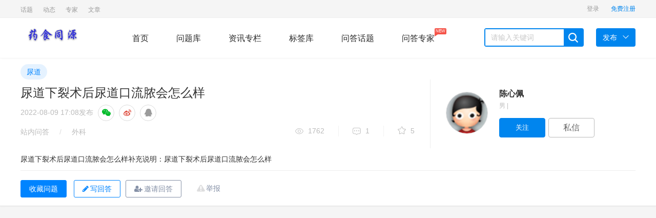

--- FILE ---
content_type: text/html; charset=UTF-8
request_url: https://www.otcfood.com/q-195482.html
body_size: 13317
content:

<!DOCTYPE html>
<html lang="cn">
  <head>
    <meta charset="utf-8">
    <meta http-equiv="X-UA-Compatible" content="IE=edge">
    <meta name="viewport" content="width=device-width, initial-scale=1">
            <title>尿道下裂术后尿道口流脓会怎么样 - 药食同源-保健品医疗器械大健康行业社区</title>
                        <meta name="description" content="尿道下裂术后尿道口流脓会怎么样补充说明：尿道下裂术后尿道口流脓会怎么样" />
                <meta name="keywords" content="尿道" />
        <meta name="author" content="whatsns Team" />
        <meta name="copyright" content="2019 www.whatsns.com" />
      <meta name="applicable-device" content="pc"/>
      <meta name="version" content="whatsns问答系统 6.5.3-up2024-02-01 16:47:14"/>
            <link href="https://www.otcfood.com/static/css/widescreen/css/zui.min.css" rel="stylesheet">
    <link rel="stylesheet" media="all" href="https://www.otcfood.com/static/css/common/animate.min.css" />
    <link rel="stylesheet" media="all" href="https://www.otcfood.com/static/css/widescreen/css/greenzhongchou.css?v1.2" />
    <link rel="stylesheet" media="all" href="https://www.otcfood.com/static/css/widescreen/css/greencommon.css?v1.2" />

    <link rel="stylesheet" href="https://www.otcfood.com/static/css/widescreen/css/whatsns.css?v1.2" media="screen" type="text/css">
    <link rel="stylesheet" media="all" href="https://www.otcfood.com/static/css/widescreen/css/greencustom.css" />
    <link href="https://www.otcfood.com/static/css/static/css/font-awesome/css/font-awesome.css" rel="stylesheet">
    <link rel="stylesheet" href="https://www.otcfood.com/static/css/widescreen/css/green_main.css?v1.2">
    <link rel="stylesheet" href="https://www.otcfood.com/static/css/widescreen/css/slider.css">
    <link rel="stylesheet" href="https://www.otcfood.com/static/css/widescreen/css/basepage.css">
    <link rel="stylesheet" media="all" href="https://www.otcfood.com/static/css/widescreen/css/flat/index.css" />
       <link href="https://www.otcfood.com/static/css/widescreen/css/kc.css" rel="stylesheet">
           <link rel="stylesheet" href="https://www.otcfood.com/static/css/widescreen/css/index/css/reset.css">
    <link rel="stylesheet" href="https://www.otcfood.com/static/css/widescreen/css/index/css/index.css">
<script src="https://www.otcfood.com/static/js/jquery-1.11.3.min.js" type="text/javascript"></script>
<script src="https://www.otcfood.com/static/js/ie.js" type="text/javascript"></script>
<!-- ZUI Javascript组件 -->
<script src="https://www.otcfood.com/static/css/dist/js/zui.min.js" type="text/javascript"></script>
 <script src="https://www.otcfood.com/static/css/widescreen/js/common.js" type="text/javascript"></script>
  <script src="https://www.otcfood.com/static/css/widescreen/js/cdn.js?v=1.0" type="text/javascript"></script>
   <script src="https://www.otcfood.com/static/js/jquery.qrcode.min.js" type="text/javascript"></script>
    <!--[if lt IE 9]>
    <script src="https://www.otcfood.com/static/css/dist/lib/ieonly/html5shiv.js" type="text/javascript"></script>
    <script src="https://www.otcfood.com/static/css/dist/lib/ieonly/respond.js" type="text/javascript"></script>
    <![endif]-->
    <script type="text/javascript">
          var g_site_url = "https://www.otcfood.com/";
            var g_site_name = "药食同源-保健品医疗器械大健康行业社区";
            var g_prefix = "";
            var g_suffix = ".html";
            var g_uid = 0;
            var qid = 0;
            </script>
            <script async src="https://pagead2.googlesyndication.com/pagead/js/adsbygoogle.js?client=ca-pub-9530054508496910"
     crossorigin="anonymous"></script>
</head>
<body><div id="body">
<header id="header">
        <div class="content color-999 small clearfix">
            <div class="header-l fl">
             
	<ul class="znav">
                                                                                   
                  
                      <li class="tab-head-item "><a  href="https://www.otcfood.com/category/viewtopic/hot" title="网站话题">话题</a></li>
                                                                               
                  
                      <li class="tab-head-item "><a  href="https://www.otcfood.com/doing/default.html" title="问答动态">动态</a></li>
                                                                               
                  
                      <li class="tab-head-item "><a  href="https://www.otcfood.com/expert/default.html" title="问答专家">专家</a></li>
                                                                               
                  
                      <li class="tab-head-item "><a  href="https://www.otcfood.com/topic/default.html" title="知识专题">文章</a></li>
                                                                                                                                                                                                        	
</ul>    
            </div>
            <div class="header-r fr clearfix">
                <div class="ws_header">
                    <div class="menu">
             
                    </div>
                </div>
            
       
            </div>
        </div>
    </header>
    <nav id="nav">
        <div class="content">
            <div class="logo fl"><img width="130" src="https://www.otcfood.com/data/attach/logo/logo.png" alt="药食同源-保健品医疗器械大健康行业社区"></div>
            <div class="menu fl">
                <a href="https://www.otcfood.com/" class="nav-item    fl">首页</a>
                <a href="https://www.otcfood.com/ask" class="nav-item   fl">问题库</a>
                <a href="https://www.otcfood.com/article" class="nav-item   fl">资讯专栏</a>
               
                <a href="https://www.otcfood.com/tags.html" class="nav-item   fl">标签库</a>
                  <a href="https://www.otcfood.com/category/viewtopic/question" class="nav-item  fl">问答话题</a>
                   <a href="https://www.otcfood.com/expert/default.html" class="nav-item   fl">问答专家<span class="mask">NEW<i class="arrow"></i></span></a>
            </div>
            <div class="search fl clearfix">
               <form name="searchform" action="https://www.otcfood.com/question/search.html" method="post" accept-charset="UTF-8">
                <input type="text" placeholder="请输入关键词" name="word" autocomplete="off" value=""  id="search" class="fl">
                <span class="search-icon ilblk"></span>
                </form>
            </div>
            <div class="send-menu">
            <a href="javascript:void(0);" class="send fl">
                <span>发布</span><i class="down-icon"> </i>
            </a>
            <ul>
                <li><a href="https://www.otcfood.com/question/add.html">提问题</a></li>
                <li><a href="https://www.otcfood.com/user/addxinzhi.html">发文章</a></li>
            </ul>
            </div>
        </div>
    </nav>
<script type="text/javascript">

$("#nav .search-icon").click(function(){
var _txt=$.trim($("#search").val());
if(_txt==''){
alert("关键词不能为空");
return ;
}
 document.searchform.action = "https://www.otcfood.com/question/search.html";
    document.searchform.submit();
});

</script>

<style>

.main-wrapper {
margin-bottom: 40px;
background: #fafafa;
margin-top: 0px;
}

.signature {
color: #999;
}

.imgjiesu {
position: absolute;
right: 10px;
top: 13px;
width: 45px;
height: 35px;
}

.jinxingzhong {
position: absolute;
right: 15px;
top: 13px;
width: 35px;
height: 35px;
}

.details-contitle-box {
position: relative;
}
</style>
<!-- cdn 问题详情顶部固定 -->
<div class="cdn_question_fixedtitle"></div>
<link rel="stylesheet" media="all"	href="https://www.otcfood.com/static/css/common/commtag.css" /><link rel="stylesheet" media="all"	href="https://www.otcfood.com/static/css/widescreen/css/greendetail.css?v1.1" />
<link rel="stylesheet" media="all"	href="https://www.otcfood.com/static/css/widescreen/css/widescreendetail.css?v1.1" />

<div class="work-details-wrap border-bottom">
<div class="question_insertcode" id="question_insertcode_1"></div>
<div class="work-details-box-wrap container">
<div class="question_insertcode" id="question_insertcode_2"></div>
 <!-- 问题相关标签 -->
		<div class="works-tag-wrap"><a href="https://www.otcfood.com/tag/niaodao.html" title="尿道"
target="_blank" class="project-tag-14">尿道</a>


</div><div class="question_insertcode" id="question_insertcode_3"></div>
<div class="left-details-head col-md-16">
<div class="question_insertcode" id="question_insertcode_4"></div>
<div class="details-contitle-box">
 <!-- 问题标题和标记-->
	<h2>
尿道下裂术后尿道口流脓会怎么样     

</h2>
<div class="question_insertcode" id="question_insertcode_5"></div>
 <!-- 问题分享和时间-->
			
<!--发布时间-->
<p class="title-time">

<span>2022-08-09 17:08</span>发布 <span class="share-group">
<a class="share-circle share-weixin" data-action="weixin-share"
data-toggle="tooltip" data-original-title="分享到微信"> <i
class="fa fa-wechat"></i>
</a> <a class="share-circle" data-toggle="tooltip"
href="javascript:void((function(s,d,e,r,l,p,t,z,c){var%20f='http://v.t.sina.com.cn/share/share.php?appkey=1515056452',u=z||d.location,p=['&amp;url=',e(u),'&amp;title=',e(t||d.title),'&amp;source=',e(r),'&amp;sourceUrl=',e(l),'&amp;content=',c||'gb2312','&amp;pic=',e(p||'')].join('');function%20a(){if(!window.open([f,p].join(''),'mb',['toolbar=0,status=0,resizable=1,width=440,height=430,left=',(s.width-440)/2,',top=',(s.height-430)/2].join('')))u.href=[f,p].join('');};if(/Firefox/.test(navigator.userAgent))setTimeout(a,0);else%20a();})(screen,document,encodeURIComponent,'','','https://www.otcfood.com/data/attach/logo/logo.png', '推荐 陈心佩 的问题《尿道下裂术后尿道口流脓会怎么样》','https://www.otcfood.com/q-195482.html','页面编码gb2312|utf-8默认gb2312'));"
data-original-title="分享到微博"> <i class="fa fa-weibo"></i>
</a> <a class="share-circle" data-toggle="tooltip" target="_self"
data-original-title="分享到qq" href="javascript:shareqq()"
title="分享到QQ"><i class="fa fa-qq"></i></a> 
<script		type="text/javascript">


  function shareqq()
  {
      var p = {
          url: location.href,/*获取URL，可加上来自分享到QQ标识，方便统计*/
          desc: " 尿道下裂术后尿道口流脓会怎么样补充说明：尿道下裂术后尿道口流脓会怎么样", 
          title : document.title,/*分享标题(可选)*/
          summary : document.title,/*分享描述(可选)*/
          pics : "https://www.otcfood.com//static/css/default/avatar.gif",/*分享图片(可选)*/
          flash : '', /*视频地址(可选)*/
          //commonClient : true, /*客户端嵌入标志*/
          site: "药食同源-保健品医疗器械大健康行业社区"/*分享来源 (可选) ，如：QQ分享*/
      };


      var s = [];
      for (var i in p) {
          s.push(i + '=' + encodeURIComponent(p[i] || ''));
      }
      var target_url = "http://connect.qq.com/widget/shareqq/iframe_index.html?" + s.join('&') ;
      window.open(target_url, 'qq',
              'height=520, width=720');
  }

  </script>

</span>
</p>

<!-- 微信分享 -->
<div class="modal share-wechat animated" style="display: none;">
<div class="modal-dialog">
<div class="modal-content">
<div class="modal-header">
<button type="button" data-dismiss="modal" class="close">×</button>
</div>
<div class="modal-body">
<h5>打开微信“扫一扫”，打开网页后点击屏幕右上角分享按钮</h5>
<div data-url="https://www.otcfood.com/q-195482.html" class="qrcode"
title="https://www.otcfood.com/q-195482.html">
<canvas width="170" height="170" style="display: none;"></canvas>
<div id="qr_wxcode"></div>
</div>
</div>
<div class="modal-footer"></div>
</div>
</div>
</div>
 <!-- 问题回答数，收藏数，浏览数参数提示 -->
	<!--分类,版权,浏览数,评论数,推荐数-->
<div class="work-head-box">
<div class="head-left">
<span class="head-index"> <span><a href="https://www.otcfood.com/ask"
target="_blank">站内问答</a></span> <i>/</i> <span> <a
class="notebook"
href="https://www.otcfood.com/c-3"
data-toggle="tooltip" data-html="true"
data-original-title="问题归属分类"> <span>外科</span>
</a>
</span>


</span>

</div>
<div class="head-right">
<span class="head-data-show"> <a href="javascript:;"
title="共1762人气" class="see vertical-line"> <i></i>1762</a> <a href="javascript:;" title="共1回答"
class="news vertical-line"> <i></i>1</a> <a href="javascript:;" title="共 5收藏"
class="recommend-show"> <i></i> 5</a>
</span>
<!-- cdn节点 问题操作 -->
<span class="cdn_question_caozuo"></span>

</div>
</div><div class="question_insertcode" id="question_insertcode_6"></div>
</div>
</div>
<div class="top-author-card follow-box col-md-8">
 <!-- cdn节点  提问者信息 -->
 <div class="cdn_question_userinfo"></div>
</div>

</div>
<div class="question_insertcode" id="question_insertcode_7"></div>
<div class="container ">

<div class="content-wrap">
<div class="question_insertcode" id="question_insertcode_8"></div>
  <!-- 问题描述-->
		<div class="left-details-head qs" style="border: none">
<!-- 问题描述 --><div class="show-content  ">尿道下裂术后尿道口流脓会怎么样补充说明：尿道下裂术后尿道口流脓会怎么样</div></div><div class="question_insertcode" id="question_insertcode_9" style="clear: both;"></div>
<div class="details-con-other border-top" >
<div class="">
 
<div class="three-link">
   <!-- cdn节点 问题操作按钮 -->
                        <div class="cdn_question_button"></div>
</div>
</div>

   <!-- 问题关闭提示 -->
<div class="question_insertcode" id="question_insertcode_10"></div>
</div>
</div>
</div>
</div>
<div class="question_insertcode" id="question_insertcode_11"></div>
<div class="container index" id="showanswerform">
<div class="row">
<div class="col-md-17 main " style="padding: 0px;">
<div class="question_insertcode" id="question_insertcode_12"></div>
<div class="note ">
<div class="post">
<div class="comment-list">
<!-- 提交回答 -->

<div class="new-comment canwirteanswer"
style="margin: 0px 10px 10px 10px;">
<div style="" class="answer-txtbox bb top-answer"
id="answer-txtbox"><form class="new-comment" id="huidaform" name="answerForm"
method="post" style="margin: 10px;">
<input type="hidden" value="195482" id="ans_qid"
name="qid"> <input type="hidden" id="tokenkey" name="tokenkey"
value='' /> <input type="hidden"
value="尿道下裂术后尿道口流脓会怎么样" id="ans_title" name="title">
<script src="https://www.otcfood.com/static/js/neweditor/ueditor.config.js" type="text/javascript"></script>
<script src="https://www.otcfood.com/static/js/neweditor/ueditor.all.js" type="text/javascript"></script>
<script type="text/plain" id="editor"  name="content"  style="width:100%;height:200px;"></script>                                 
<script type="text/javascript">
                                 var isueditor=1;
            var editor = UE.getEditor('editor',{
                //这里可以选择自己需要的工具按钮名称,此处仅选择如下五个
                toolbars:[['fullscreen',  '|', 'undo', 'redo', '|', 'bold', 'italic', 'underline', 'fontborder', 'strikethrough', 'removeformat', 'formatmatch', 'autotypeset', 'blockquote', 'pasteplain', '|', 'forecolor', 'backcolor', 'insertorderedlist', 'insertunorderedlist', 'selectall', 'cleardoc', '|', 'rowspacingtop', 'rowspacingbottom', 'lineheight', '|', 'customstyle', 'paragraph', 'fontfamily', 'fontsize', '|', 'indent', '|', 'justifyleft', 'justifycenter', 'justifyright', 'justifyjustify', '|', 'link', 'unlink', 'anchor', '|', 'simpleupload', 'insertimage', 'scrawl', 'insertvideo', 'attachment', 'map', 'insertcode', '|', 'horizontal', '|', 'preview', 'searchreplace', 'drafts']],
            
                initialContent:'',
            
            
                //关闭字数统计
                wordCount:false,
                //关闭elementPath
                elementPathEnabled:false,
                //默认的编辑区域高度
                initialFrameHeight:250
                //更多其他参数，请参考ueditor.config.js中的配置项
                //更多其他参数，请参考ueditor.config.js中的配置项
            });

        </script><div class="write-function-block">

 <a class="btn btn-send" id="ajaxsubmitasnwer">发送</a>
</div></form></div>


</div>

<div class="question_insertcode" id="question_insertcode_13"></div>
<div id="comment-list" class="comment-list bb"
style="margin: 0px; margin-bottom: 20px;">

<div id="normal-comment-list" class="normal-comment-list">
<div>
<div>
<div class="top" id="comments">
<span>1条回答</span>

<div class="pull-right"></div>
</div>
</div>
<!-- 最佳答案展示 -->
<div id="comment-249507" class="comment">

<div><div class="author">
<a href="https://www.otcfood.com/u-14064.html"
target="_self" class="avatar"> <img
src="https://www.otcfood.com//static/css/default/avatar.gif">
</a>
<div class="info">
<a href="https://www.otcfood.com/u-14064.html"
target="_self" class="name"> 祁芹  </a>
<!---->
<div class="meta">
<span>1楼 · 2022-08-09 17:50.<span
class="text-danger"><i class="fa fa-check"></i>采纳回答</span></span></div>
</div>
</div><div class="comment-wrap art-content">
<div class="answercontent" style="max-height:20000px"> 尿道下裂是男性泌尿生殖系最常见的先天畸形，发病率为1/300。国内外儿科专家一致认为为此病有隐性遗传，若夫妻生有一个患尿道下裂的孩子，则其它将出生的孩子可有10%的机率发生。  <div class="appendcontent"></div>
</div>

<div class="tool-group">
<!-- cdn节点 最佳答案操作 -->
<div class="cdn_question_bestanswer249507"></div>

<script type="text/javascript">
  getquestioncaozuo(6,195482,249507);
</script>
</div>
</div>

</div>
<div class="comments-mod "
style="display: none; float: none; padding-top: 10px;"
id="comment_249507">
<div class="areabox clearfix">


<div class="input-group">
<input type="text" placeholder="请输入评论内容，不少于5个字"
AUTOCOMPLETE="off" class="comment-input form-control"
name="content" /> <input type='hidden' value='0'
name='replyauthor' /> <span class="input-group-btn"><input
type="button" value="评论" class="btn btn-green"
name="submit" onclick="addcomment(249507);" />
</span>
</div>

</div>
<ul class="my-comments-list nav">
<li class="loading"><img
src='https://www.otcfood.com/static/css/default/loading.gif'
align='absmiddle' /> &nbsp;加载中...</li>
</ul>
</div>
</div><div class="question_insertcode" id="question_insertcode_14"></div>
<!-- 其它回答列表 -->
  <div class="pages"></div><div class="question_insertcode" id="question_insertcode_15"></div>
</div>
</div>
<div></div>
</div>

<!-- 一快捷邀请回答列表-->
<!-- cdn 问答邀请 -->
<div class="cdn_question_invate"></div>		
<script type="text/javascript">
getquestioncaozuo(7,195482);
</script>		<div class="question_insertcode" id="question_insertcode_16"></div>
<!-- 一周热门问题-->
<div class="new-answer bb">
<h3 class="title">
一周热门 <a href="https://www.otcfood.com/ask" target="_blank" class="more">更多<font>&gt;
</font></a>
</h3>
<div class="inf-list">
<ul class="clearfix">
</ul>
</div>
</div><div class="question_insertcode" id="question_insertcode_17"></div>
</div>
</div>


</div>

</div>

<div class="col-md-7  aside ">		
<div class="question_insertcode" id="question_insertcode_18"></div>	
<!-- 相关问题-->
<div class="standing">
<div class="positions bb" id="rankScroll">
<h3 class="title">相关问题</h3>
<ul>  <li class="no-video"><a
href="https://www.otcfood.com/q-195587.html"
"> 尿道炎症要多喝水吗 </a>
<div class="num-ask">
<a href="https://www.otcfood.com/q-195587.html" class="anum">
1 个回答</a>
</div></li>   <li class="no-video"><a
href="https://www.otcfood.com/q-195491.html"
"> 尿道下裂术后尿道口流脓能自愈吗 </a>
<div class="num-ask">
<a href="https://www.otcfood.com/q-195491.html" class="anum">
1 个回答</a>
</div></li>   <li class="no-video"><a
href="https://www.otcfood.com/q-195483.html"
"> 尿道骚痒怎么办 </a>
<div class="num-ask">
<a href="https://www.otcfood.com/q-195483.html" class="anum">
1 个回答</a>
</div></li>     <li class="no-video"><a
href="https://www.otcfood.com/q-195444.html"
"> 男生尿道疼流脓吃什么药 </a>
<div class="num-ask">
<a href="https://www.otcfood.com/q-195444.html" class="anum">
1 个回答</a>
</div></li>   <li class="no-video"><a
href="https://www.otcfood.com/q-195432.html"
"> 尿道下裂是畸形吗 </a>
<div class="num-ask">
<a href="https://www.otcfood.com/q-195432.html" class="anum">
1 个回答</a>
</div></li>   <li class="no-video"><a
href="https://www.otcfood.com/q-195335.html"
"> 尿道可以体外碎石吗 </a>
<div class="num-ask">
<a href="https://www.otcfood.com/q-195335.html" class="anum">
1 个回答</a>
</div></li>   <li class="no-video"><a
href="https://www.otcfood.com/q-195223.html"
"> 婴儿尿道可以洗吗 </a>
<div class="num-ask">
<a href="https://www.otcfood.com/q-195223.html" class="anum">
1 个回答</a>
</div></li> </ul>
</div>
</div><div class="question_insertcode" id="question_insertcode_19"></div>
<!--相关文章 -->
<div class="standing">
<div class="positions bb" id="rankScroll">
<h3 class="title">相关文章</h3>
<ul>

</ul>
</div>
</div>
<div class="question_insertcode" id="question_insertcode_20"></div>
</div>
</div>
</div>

<div class="modal fade" id="dialogadopt">
<div class="modal-dialog">
<div class="modal-content">
<div class="modal-header">
<button type="button" class="close" data-dismiss="modal">
<span aria-hidden="true">×</span><span class="sr-only">关闭</span>
</button>
<h4 class="modal-title">采纳回答</h4>
</div>
<div class="modal-body">

<form class="form-horizontal" name="editanswerForm" method="post">
<input type="hidden" value="195482" id="adopt_qid"
name="qid" /> <input type="hidden" id="adopt_answer" value="0"
name="aid" />
<table class="table ">
<tr valign="top">
<td>向帮助了您的网友说句感谢的话吧!</td>
</tr>
<tr>
<td>
<div class="inputbox mt15">
<textarea class="form-control" id="adopt_txtcontent"
name="content">非常感谢!</textarea>
</div>
</td>
</tr>
<tr>
<td><button type="button" id="adoptbtn" class="btn btn-success">确&nbsp;认</button></td>
</tr>
</table>
</form>

</div>

</div>
</div>
</div>
<script>

function checkpay(_qid,_aid){

var url="https://www.otcfood.com/answerpay/poppay/"+_qid+"/"+_aid+".html";
var myModalTrigger = new $.zui.ModalTrigger({url:url});
myModalTrigger.show({
'backdrop':'static'
});


}
if(typeof($(".work-show-box").find("img").attr("data-original"))!="undefined"){
var imgurl=$(".work-show-box").find("img").attr("data-original");
$(".work-show-box").find("img").attr("src",imgurl);
}
$(".work-show-box,.answercontent").find("img").attr("data-toggle","lightbox").attr("data-lightbox-group",Date.parse( new Date() ).toString());
var postadopt=false;
$("#adoptbtn").click(function(){
  var data={
    			content:$("#adopt_txtcontent").val(),
    			qid:$("#adopt_qid").val(),
    			aid:$("#adopt_answer").val()

    	}
  	if(postadopt){
  	  	return false;
  	}
  postadopt=true;
$.ajax({
    //提交数据的类型 POST GET
    type:"POST",
    //提交的网址
    url:"https://www.otcfood.com/question/ajaxadopt.html",
    //提交的数据
    data:data,
    //返回数据的格式
    datatype: "json",//"xml", "html", "script", "json", "jsonp", "text".
    //在请求之前调用的函数
    beforeSend:function(){},
    //成功返回之后调用的函数
    success:function(data){
    	var data=eval("("+data+")");
       if(data.message=='ok'){
    	   new $.zui.Messager('采纳成功!', {
    		   type: 'success',
    		   close: true,
       	    placement: 'center' // 定义显示位置
       	}).show();
    	   setTimeout(function(){
               window.location.reload();
           },1500);
       }else{
    	   new $.zui.Messager(data.message, {
        	   close: true,
        	    placement: 'center' // 定义显示位置
        	}).show();
       }


    }   ,
    //调用执行后调用的函数
    complete: function(XMLHttpRequest, textStatus){
     	postadopt=true;
    },
    //调用出错执行的函数
    error: function(){
        //请求出错处理
    	postadopt=false;
    }
 });
})

</script>
</div>
<!-- 编辑标签 -->

<div class="modal fade" id="dialog_tag">
<div class="modal-dialog">
<div class="modal-content">
<div class="modal-header">
<button type="button" class="close" data-dismiss="modal">
<span aria-hidden="true">×</span><span class="sr-only">关闭</span>
</button>
<h4 class="modal-title">编辑标签</h4>
</div>
<div class="modal-body">

<form onsubmit=" return checktagsubmit()" class="form-horizontal"
name="edittagForm" action="https://www.otcfood.com/question/edittag.html" method="post">
<input type="hidden" value="195482" name="qid" />

<p>最多设置5个标签!</p>

<div class="inputbox mar-t-1">
<div class=" dongtai ">
<div class="tags"><div class="tag">
<span tagid="895">尿道</span><i
class="fa fa-close"></i>
</div>
</div>
<input type="text" autocomplete="off" data-toggle="tooltip"
data-placement="bottom" title=""
placeholder="检索标签，最多添加5个,添加标签更容易被回答"
data-original-title="检索标签，最多添加5个" name="topic_tagset" value=""
class="txt_taginput"> <i class="fa fa-search"></i>
<div class="tagsearch"></div>

</div>

<input type="hidden" class="form-control" id="qtags" name="qtags"
value="" />
</div>

<div class="mar-t-1">

<button type="submit" class="btn btn-success">保存</button>
<button type="button" class="btn btn-default" data-dismiss="modal">关闭</button>
</div>
</form>

</div>

</div>
</div>
</div><!-- 举报 -->
<div class="modal fade panel-report" id="dialog_inform">
<div class="modal-dialog">
<div class="modal-content">
<div class="modal-header">
<button type="button" class="close" data-dismiss="modal">
<span aria-hidden="true">×</span><span class="sr-only">关闭</span>
</button>
<h4 class="modal-title">举报内容</h4>
</div>
<div class="modal-body">

<form id="rp_form" class="rp_form" action="https://www.otcfood.com/inform/add.html"
method="post">
<input value="" type="hidden" name="qid" id="myqid"> <input
value="" type="hidden" name="aid" id="myaid"> <input value=""
type="hidden" name="qtitle" id="myqtitle">
<div class="js-group-type group group-2">
<h4>检举类型</h4>
<ul>
<li class="js-report-con"><label><input type="radio"
name="group-type" value="1"><span>检举内容</span></label></li>
<li class="js-report-user"><label><input type="radio"
name="group-type" value="2"><span>检举用户</span></label></li>
</ul>
</div>
<div class="group group-2">
<h4>检举原因</h4>
<div class="list">
<ul>
<li><label class="reason-btn"><input type="radio" name="type"
value="4"><span>广告推广</span></label></li>
<li><label class="reason-btn"><input type="radio" name="type"
value="5"><span>恶意灌水</span></label></li>
<li><label class="reason-btn"><input type="radio" name="type"
value="6"><span>回答内容与提问无关</span> </label></li>
<li><label class="copy-ans-btn"><input type="radio" name="type"
value="7"><span>抄袭答案</span></label></li>
<li><label class="reason-btn"><input type="radio" name="type"
value="8"><span>其他</span></label></li>
</ul>
</div>
</div>
<div class="group group-3">
<h4>检举说明(必填)</h4>
<div class="textarea">
<ul class="anslist"
style="display: none; line-height: 20px; overflow: auto; height: 171px;">
</ul>
<textarea name="content" maxlength="200"
placeholder="请输入描述200个字以内">
</textarea>
</div>
</div>
<div class="mar-t-1">

<button type="submit" id="btninform" class="btn btn-success">提交</button>
<button type="button" class="btn btn-default mar-ly-1"
data-dismiss="modal">关闭</button>
</div>
</form>


</div>

</div>
</div>
</div>


<!-- 邀请回答 -->

<div class="modal fade" id="dialog_invate">
<div class="modal-dialog" style="width: 700px; top: -30px;">
<div class="modal-content">
<div class="modal-header">
<button type="button" class="close" data-dismiss="modal">
<span aria-hidden="true">×</span><span class="sr-only">关闭</span>
</button>
<h4 class="modal-title"></h4>
<div class="m_invateinfo">
<span class="m_i_text""> 您已邀请<span class="m_i_persionnum">15</span>人回答
</span> <span data-toggle="popover" data-tip-class="popover-info"
data-html="ture" data-placement="bottom" data-content=""
title="我的邀请列表" class="m_i_view">查看邀请</span>

<div class="m_i_warrper">
<input data-qid="195482" type="text"
id="m_i_searchusertxt" class="m_i_search" placeholder="搜索你想邀请的人">
<i class="fa fa-search"></i>
</div>

</div>
</div>
<div class="modal-body">
<!-- 邀请回答 -->
<ul class="trigger-menu m_invate_tab"
data-pjax-container="#list-container">
<li class="active" data-qid="195482" data-item="1"><a
href="javascript:">擅长该话题的人</a></li>
<li class="" data-qid="195482" data-item="2"><a
href="javascript:"> 回答过该话题的人</a></li>
<li class="" data-qid="195482" data-item="3"><a
href="javascript:">我关注的人</a></li>

</ul>
<!-- 邀请回答列表 -->
<div class="m_invatelist"></div>

</div>

</div>
</div>
</div>

<script>
  getquestioncaozuo(1,195482);
  getquestioncaozuo(2,195482);
  getquestioncaozuo(3,195482);
  getquestioncaozuo(4,195482);
  $(".btnshowall").click(function(){
    $(".shortquestioncontent").toggle();
    $(".hidequestioncontent").toggle();
  });
  $("#normal-comment-list .answercontent").each(function(){
if($(this).height()>150){
$(this).parent().find(".readmore").show();
}else{
$(this).parent().find(".readmore").hide();
}
});
    var needcode=0;
      var g_id = 6;
  var qid = 195482;
  function listertext(){
  	 var _content=$("#anscontent").val();
  	 if(_content.length>0&&g_id!=1){

  		 $(".code_hint").show();
  	 }else{
  		 $(".code_hint").hide();
  	 }
  }
    var mobile_localyuyin=0;
  //  var userAgent = window.navigator.userAgent.toLowerCase();
//  $.browser.msie8 = $.browser.msie && /msie 8\.0/i.test(userAgent);
 // if($.browser.msie8==true){
//  var mobile_localyuyin=0;
 // }
  var targetplay=null;
  function checktagsubmit(){
if(gettagsnum()<=0){
alert("请设置标签");
return false;
}
if(gettagsnum()>5){
    alert("最多添加5个标签");
    return false;
}
 var _tagstr=gettaglist();
 $("#qtags").val(_tagstr);
 
  }
  $(".txt_taginput").on(" input propertychange",function(){
 var _txtval=$(this).val();
 if(_txtval.length>1){

 //检索标签信息
 var _data={tagname:_txtval};
 var _url="https://www.otcfood.com/tags/ajaxsearch.html";
 function success(result){
 console.log(result)
 if(result.code==200){
 console.log(_txtval)
  $(".tagsearch").html("");
for(var i=0;i<result.taglist.length;i++){

 var _msg=result.taglist[i].tagname
 
           $(".tagsearch").append('<div class="tagitem" tagid="'+result.taglist[i].id+'">'+_msg+'</div>');
}
$(".tagsearch").show();
$(".tagsearch .tagitem").click(function(){
var _tagname=$.trim($(this).html());
var _tagid=$.trim($(this).attr("tagid"));
if(gettagsnum()>=5){
alert("标签最多添加5个");
return false;
}
if(checktag(_tagname)){
alert("标签已存在");
return false;
}
$(".dongtai .tags").append('<div class="tag"><span tagid="'+_tagid+'">'+_tagname+"</span><i class='fa fa-close'></i></div>");
$(".dongtai .tags .tag  .fa-close").click(function(){
$(this).parent().remove();
});
$(".tagsearch").html("");
$(".tagsearch").hide();
$(".txt_taginput").val("");
});
        
 }
 
 }
 ajaxpost(_url,_data,success);
 }else{
$(".tagsearch").html("");
$(".tagsearch").hide();
 }
})
function checktag(_tagname){
var tagrepeat=false;
$(".dongtai .tags .tag span").each(function(index,item){
var _tagnametmp=$.trim($(this).html());
if(_tagnametmp==_tagname){
tagrepeat=true;
}
})
return tagrepeat;
}
function gettaglist(){
var taglist='';
$(".dongtai .tags .tag span").each(function(index,item){
var _tagnametmp=$.trim($(this).attr("tagid"));
taglist=taglist+_tagnametmp+",";

})
taglist=taglist.substring(0,taglist.length-1);

return taglist;
}
function gettagsnum(){
      return $(".dongtai .tags .tag").length;
}
$(".tagsearch .tagitem").click(function(){
var _tagname=$.trim($(this).html());
if(gettagsnum()>=5){
alert("标签最多添加5个");
return false;
}
if(checktag(_tagname)){
alert("标签已存在");
return false;
}
$(".dongtai .tags").append('<div class="tag"><span>'+_tagname+"</span><i class='fa fa-close'></i></div>");
$(".dongtai .tags .tag  .fa-close").click(function(){
$(this).parent().remove();
});
$(".tagsearch").html("");
$(".tagsearch").hide();
$(".txt_taginput").val("");
});
$(".dongtai .tags .tag  .fa-close").click(function(){
$(this).parent().remove();
});
  $(".yuyinplay").click(function(){
  	targetplay=$(this);
  	var _serverid=targetplay.attr("id");
  	   if(_serverid == '') {
  			alert('语音文件丢失');
             return;
         }
  	   $(".wtip").html("免费偷听");
  	   targetplay.find(".wtip").html("播放中..");
  	   if(mobile_localyuyin==1){
  		 $(".htmlview").removeClass("hide");
   $(".ieview").addClass("hide");

  		   var myAudio =targetplay.find("#voiceaudio")[0];
  	  	  // myAudio.pause();
  	  	   //myAudio.play();
  	  	   if(myAudio.paused){
  	  		   targetplay.find(".wtip").html("播放中..");
  	             myAudio.play();
  	         }else{
  	      	   targetplay.find(".wtip").html("暂停..");
  	             myAudio.pause();
  	         }
  	  	   function endfun(){ targetplay.find(".wtip").html("播放结束");alert("播放结束!")}
  	  	   var   is_playFinish = setInterval(function(){
  	             if( myAudio.ended){

  	          	   endfun();
  	  	                    window.clearInterval(is_playFinish);
  	             }
  	     }, 10);
  	   }else{

  		 $(".ieview").removeClass("hide");
  		   $(".htmlview").addClass("hide");
  	   }




  })
function deleteanswer(current_aid){
  if(confirm("是否删除此回答?")){
window.location.href=g_site_url + "index.php" + query + "question/deleteanswer/"+current_aid+"/195482";

  }

}
  function adoptanswer(aid) {

      $("#adopt_answer").val(aid);

      $('#dialogadopt').modal('show');
}
  //编辑标签
  function edittag() {
 	 $('#dialog_tag').modal('show');

 }
  if(typeof($(".show-content").find("img").attr("data-original"))!="undefined"){
var imgurl=$(".show-content").find("img").attr("data-original");
$(".show-content").find("img").attr("src",imgurl);
}

$(".show-content,.answercontent").find("img").attr("data-toggle","lightbox").attr("data-lightbox-group",Date.parse( new Date() ).toString());

  var category1 = [["15","疾病"],["53","小儿内科"],["54","待分诊"],["55","小儿精神科"],["56","脱发"],["57","皮肤性病科"],["58","医院"],["59","医院"],["60","整形美容"],["1","科室"],["16","人群"],["17","部位"],["18","其它"]];
  var category2 = [["1","2","内科"],["15","19","慢性"],["16","23","女性"],["17","27","头部"],["18","31","手术"],["18","52","乡村医生"],["1","3","外科"],["15","20","传染"],["16","24","男性"],["17","28","四肢"],["18","32","药品"],["1","4","妇产科"],["15","21","职业"],["16","25","老人"],["17","29","全身"],["18","33","检查"],["1","5","儿科"],["15","22","遗传"],["16","26","儿童"],["17","30","器官"],["18","34","其它"],["1","6","传染病科"],["1","7","男科"],["1","8","减肥"],["1","9","中医科"],["1","10","五官科"],["1","11","皮肤病科"],["1","12","肿瘤科"],["1","13","精神心理科"],["1","14","整形美容科"]];
  var category3 = [["2","35","手足口病"],["3","43","骨科"],["2","36","心血管内科"],["3","44","手外科"],["2","37","内分泌科"],["3","45","心胸外科"],["2","38","肾内科"],["3","46","泌尿外科"],["2","39","消化内科"],["3","47","烧伤科"],["2","40","神经内科"],["3","48","神经外科"],["2","41","呼吸内科"],["3","49","血管外科"],["2","42","血液科"],["3","50","乳腺外科"],["3","51","肛肠外科"]];
  var selectedcid = "1,3,3";
  //修改分类
  function change_category() {
      var category1 = $("#category1 option:selected").val();
              var category2 = $("#category2 option:selected").val();
              var category3 = $("#category3 option:selected").val();
              if (category1 > 0) {
      $("#categoryid").val(category1);
      }
      if (category2 > 0) {
      $("#categoryid").val(category2);
      }
      if (category3 > 0) {
      $("#categoryid").val(category3);
      }
      $("#catedialog").model("hide");
              $("form[name='editcategoryForm']").submit();
      }
  //投诉
  function openinform(qid ,qtitle,aid) {
  $("#myqid").val(qid);
  $("#myqtitle").val(qtitle);
  $("#myaid").val(aid);
 	 $('#dialog_inform').modal('show');

 }
  $(".showcommentid").each(function(){
       var dataid=$(this).attr("data-id");
       show_comment(dataid);
  });
  function show_comment(answerid) {
      if ($("#comment_" + answerid).css("display") === "none") {
      load_comment(answerid);
              $("#comment_" + answerid).slideDown();
      } else {
      $("#comment_" + answerid).slideUp();
      }
      }
  //添加评论
  function addcomment(answerid) {
  var content = $("#comment_" + answerid + " input[name='content']").val();
  var replyauthor = $("#comment_" + answerid + " input[name='replyauthor']").val();
 
  if (g_uid == 0){
  
      login();
      return false;
  }
  if (bytes($.trim(content)) < 5){
  alert("评论内容不能少于5字");
          return false;
  }
  $.ajax({
  type: "POST",
          url: "https://www.otcfood.com/answer/addcomment.html",
          data: "content=" + content + "&answerid=" + answerid+"&replyauthor="+replyauthor,
          success: function(status) {
          if (status == '1') {
          $("#comment_" + answerid + " input[name='content']").val("");
                  load_comment(answerid);
          }else{
          	if(status == '-2'){
          		alert("问题已经关闭，无法评论");
          	}
          }
          }
  });
  }
  
  //删除评论
  function deletecomment(commentid, answerid) {
  if (!confirm("确认删除该评论?")) {
  return false;
  }
  $.ajax({
  type: "POST",
          url: "https://www.otcfood.com/answer/deletecomment.html",
          data: "commentid=" + commentid + "&answerid=" + answerid,
          success: function(status) {
              
          if (status == '1') {
          load_comment(answerid);
          }else{
                alert(status);
          }
          
          }
  });
  }
  //加载评论
  function load_comment(answerid){
  $.ajax({
  type: "GET",
          cache:false,
          url: "https://www.otcfood.com/index.php?answer/ajaxviewcomment/" + answerid,
          success: function(comments) {
          $("#comment_" + answerid + " .my-comments-list").html(comments);
          }
  });
  }

  function replycomment(commentauthorid,answerid){
      var comment_author = $("#comment_author_"+commentauthorid).attr("title");
      $("#comment_"+answerid+" .comment-input").focus();
      $("#comment_"+answerid+" .comment-input").val("回复 "+comment_author+" :");
      $("#comment_" + answerid + " input[name='replyauthor']").val(commentauthorid);
  }
$(function(){
  initcategory(category1);
          fillcategory(category2, $("#category1 option:selected").val(), "category2");
          fillcategory(category3, $("#category2 option:selected").val(), "category3");
      	var qrurl="https://www.otcfood.com/q-195482.html";
    	//微信二维码生成
    	$('#qr_wxcode').qrcode(qrurl);
         //显示微信二维码
         $(".share-weixin").click(function(){
        	 $(".share-wechat").show();
         });
         //关闭微信二维码
         $(".close").click(function(){
        	 $(".share-wechat").hide();
        	 $(".pay-money").hide();
         });
})
                </script>
 <link rel="stylesheet" type="text/css" href="https://www.otcfood.com/static/js/neweditor/code/styles/tomorrow-night-eighties.css">
    <script src="https://www.otcfood.com/static/js/neweditor/code/highlight.pack.js" type="text/javascript"></script>
    <script>hljs.initHighlightingOnLoad();</script>
   <script src="https://www.otcfood.com/static/js/jquery.lazyload.min.js" type="text/javascript"></script>
<script>

   

                    $("img.lazy").lazyload({effect: "fadeIn" });

</script>

  <div class="side-tool" id="to_top"><ul><li data-placement="left" data-toggle="tooltip" data-container="body" data-original-title="回到顶部" >
    <a href="#" class="function-button"><i class="fa fa-angle-up"></i></a>
    </li>



      </ul></div>
      
       
  
      <script>
window.onload = function(){
  $(".edui-upload-video").attr("preload","");
  var oTop = document.getElementById("to_top");

  var screenw = document.documentElement.clientWidth || document.body.clientWidth;
  var screenh = document.documentElement.clientHeight || document.body.clientHeight;
  window.onscroll = function(){
    var scrolltop = document.documentElement.scrollTop || document.body.scrollTop;
 
    if(scrolltop<=screenh){
    	oTop.style.display="none";
    }else{
    	oTop.style.display="block";
    }
    if(scrolltop>30){
     
    	$(".scrollshow").show();
    }else{
    	$(".scrollshow").hide();
    }
  }
  oTop.onclick = function(){
    document.documentElement.scrollTop = document.body.scrollTop =0;
  }
}

</script>

  <footer id="footer">
             <div class="copyrigth-wrap small">
            <div class="content copyrigth">
                    Copyright © 2026 药食同源-保健品医疗器械大健康行业社区                       <a >  </a>
            </div>
        </div>
    </footer>
</body>
</html>

--- FILE ---
content_type: text/html; charset=UTF-8
request_url: https://www.otcfood.com/index.php?cdnajax/getquestioncaozuo/6/195482/249507
body_size: 340
content:
<a class="button_agree dianzan"  aid="249507"  id="button_agree249507"><i
class="fa fa-eject"></i> <span>0人赞</span></a>
 		
<a class="icon_discuss jsslideshowcomment showcommentid"
data-id="249507"
onclick="show_comment('249507');"><i
class="fa fa-cloud"></i> <span>
添加讨论(1)</span></a><a style="position: relative;top: 4px" 
class="report"
onclick="openinform(195482,'尿道下裂术后尿道口流脓会怎么样',249507)"><span>举报</span></a>
<!---->
<script>
     $("#button_agree249507").click(function(){
             var supportobj = $(this);
                     var answerid = $(this).attr("aid");
                     $.ajax({
                     type: "GET",
                             url:"https://www.otcfood.com/index.php?answer/ajaxhassupport/" + answerid,
                             cache: false,
                             success: function(hassupport){
                             if (hassupport != '1'){






                                     $.ajax({
                                     type: "GET",
                                             cache:false,
                                             url: "https://www.otcfood.com/index.php?answer/ajaxaddsupport/" + answerid,
                                             success: function(comments) {

                                             supportobj.find("span").html(comments+"人赞");
                                             }
                                     });
                             }else{
                            	 alert("您已经赞过");
                            	 return false;
                             }
                             }
                     });
             });
</script>

--- FILE ---
content_type: text/html; charset=UTF-8
request_url: https://www.otcfood.com/index.php?cdnajax/getquestioncaozuo/1/195482
body_size: -116
content:
<div class="scrollshow position-inf" style="display: none;">
   <div class="fix-hnav posd" style="display: block;">
    <p class="title" title="尿道下裂术后尿道口流脓会怎么样">          尿道下裂术后尿道口流脓会怎么样  </p>
    <div class="btns">
                                        <button type="button" class="btneditanswer"   onclick="login()"  ><i class="fa fa-pencil"></i>写回答</button>
                              
                         <button type="button"  onclick="login()"   class="btn-default-secondary details-share" >
                     <i class="fa fa-user-plus"></i>邀请回答</button>
                                                    <input type="button" onclick="login()" z-st="favorite" class="btn-default-secondary details-collection-btn collection js-not-fav js-project-fav" value="收藏问题" data-on="0">
                        
                                       </div>
  </div>
  </div>

--- FILE ---
content_type: text/html; charset=UTF-8
request_url: https://www.otcfood.com/index.php?cdnajax/getquestioncaozuo/2/195482
body_size: -257
content:
                                 <script>
                               var qid=195482;
                               //关闭问题
                               $("#close_question").click(function() {
                           if (confirm('确定关闭该问题?') === true) {
                           	var url=g_site_url+"index.php?question/close/"+qid;
                           document.location.href = url;
                           }
                           });
                           	//删除问题
                               $("#delete_question").click(function() {
                           if (confirm('确定删除问题？该操作不可返回！') === true) {
                           	var url=g_site_url+"index.php?question/delete/"+qid;
                           document.location.href = url;
                           }
                           });
                               </script>

--- FILE ---
content_type: text/html; charset=UTF-8
request_url: https://www.otcfood.com/index.php?cdnajax/getquestioncaozuo/3/195482
body_size: 81
content:
 <div
    class="card-designer-list-details details-right-author-wrap card-media">

    <input type="hidden" name="creator" value="601779">
    <div class="avatar-container-80">
       <a
      href="https://www.otcfood.com/u-11460.html"
      title="陈心佩" class="avatar" target="_blank"> <img
      src="https://www.otcfood.com//static/css/default/avatar.gif" width="80" height="80" alt="">
    </a>     </div>
    <div class="author-info">
      <p class="author-info-title">
         <a
        href="https://www.otcfood.com/u-11460.html"
        title="陈心佩" class="title-content"
        target="_blank"> 陈心佩       </a>       </p>
            <div class="position-info">
<span>男&nbsp;|&nbsp;</span>
      </div>
             <div class="btn-area">

        <div class="js-project-focus-btn">
          <!-- 关注用户按钮 -->
           <input type="button" title="添加关注"
                                                                    id="attenttouser_11460"
                                                                    onclick="attentto_user(11460)"
                                                                    class="btn-current attention btn-default-main notfollow"
                                                                    value="关注">         </div>
         <a href="javascript:login()" title="发私信"
                  class="btn-default-secondary btn-current private-letter">私信</a>

              </div>
          </div>
  </div>

--- FILE ---
content_type: text/html; charset=UTF-8
request_url: https://www.otcfood.com/index.php?cdnajax/getquestioncaozuo/4/195482
body_size: -66
content:
			<span class="report" onclick="login()"   id="report-modal"><a
href="javascript:;">举报 </a></span>  <input type="button"
onclick="login()" z-st="favorite"
class="btn-default-secondary details-collection-btn collection js-not-fav js-project-fav"
value="收藏问题" data-on="0"> <button type="button" class="btneditanswer" onclick="login()"  >
<i class="fa fa-pencil"></i>写回答
</button><button type="button" onclick="login()"  class="btn-default-secondary details-share">
<i class="fa fa-user-plus"></i>邀请回答
</button><script>
  g_uid=0;
//根据分类读取改分类下有回答的人
  function showeditor(){
$(".canwirteanswer").slideDown();
scrollTo(0,$('#showanswerform').offset().top-200);

$(".noreplaytext").hide();
  }
</script>

--- FILE ---
content_type: text/html; charset=UTF-8
request_url: https://www.otcfood.com/index.php?answer/ajaxviewcomment/249507&_=1769913342047
body_size: -187
content:
<li><div class="other-comment am-margin-top-sm"><a id="comment_author_14064" href="https://www.otcfood.com/u-14064.html" title="祁芹" target="_blank" class="pic"><img width="30" height="30" src="https://www.otcfood.com//static/css/default/avatar.gif"  ></a><p  class="am-margin-0"><a href="https://www.otcfood.com/u-14064.html" title="祁芹" target="_blank">祁芹</a>：感谢帮助</p></div><div class="replybtn"><span class="times">2022-08-09 18:01</span><span class="span-line">|</span><a href="javascript:void(0)" onclick="replycomment(14064,249507);">回复</a></div></li>

--- FILE ---
content_type: text/html; charset=UTF-8
request_url: https://www.otcfood.com/index.php?user/ajaxgetlogininfo
body_size: -383
content:
    
          
                   
                                     <a href="https://www.otcfood.com/user/login.html" class="header-item">
                    登录      
                </a>
                <a href="https://www.otcfood.com/user/register.html" class="header-item active-color">
                    免费注册      
                </a>
                

--- FILE ---
content_type: text/html; charset=utf-8
request_url: https://www.google.com/recaptcha/api2/aframe
body_size: 270
content:
<!DOCTYPE HTML><html><head><meta http-equiv="content-type" content="text/html; charset=UTF-8"></head><body><script nonce="UGxzk5GkZJPh6BJkh0VH2g">/** Anti-fraud and anti-abuse applications only. See google.com/recaptcha */ try{var clients={'sodar':'https://pagead2.googlesyndication.com/pagead/sodar?'};window.addEventListener("message",function(a){try{if(a.source===window.parent){var b=JSON.parse(a.data);var c=clients[b['id']];if(c){var d=document.createElement('img');d.src=c+b['params']+'&rc='+(localStorage.getItem("rc::a")?sessionStorage.getItem("rc::b"):"");window.document.body.appendChild(d);sessionStorage.setItem("rc::e",parseInt(sessionStorage.getItem("rc::e")||0)+1);localStorage.setItem("rc::h",'1769913344850');}}}catch(b){}});window.parent.postMessage("_grecaptcha_ready", "*");}catch(b){}</script></body></html>

--- FILE ---
content_type: text/css
request_url: https://www.otcfood.com/static/css/widescreen/css/green_main.css?v1.2
body_size: 33253
content:
@charset "UTF-8";

.mCustomScrollbar {
    -ms-touch-action:pinch-zoom;
    touch-action:pinch-zoom
}
.mCustomScrollbar.mCS_no_scrollbar,.mCustomScrollbar.mCS_touch_action {
    -ms-touch-action:auto;
    touch-action:auto
}
.mCustomScrollBox {
    position:relative;
    overflow:hidden;
    height:100%;
    max-width:100%;
    outline:0;
    direction:ltr
}
.mCSB_container {
    overflow:hidden;
    width:auto;
    height:auto
}
.mCSB_inside>.mCSB_container {
    margin-right:30px
}
.mCSB_container.mCS_no_scrollbar_y.mCS_y_hidden {
    margin-right:0
}
.mCS-dir-rtl>.mCSB_inside>.mCSB_container {
    margin-right:0;
    margin-left:30px
}
.mCS-dir-rtl>.mCSB_inside>.mCSB_container.mCS_no_scrollbar_y.mCS_y_hidden {
    margin-left:0
}
.mCSB_scrollTools {
    position:absolute;
    width:16px;
    height:auto;
    left:auto;
    top:0;
    right:0;
    bottom:0;
    opacity:.75;
    filter:"alpha(opacity=75)";
    -ms-filter:"alpha(opacity=75)"
}
.mCSB_outside+.mCSB_scrollTools {
    right:-26px
}
.mCS-dir-rtl>.mCSB_inside>.mCSB_scrollTools,.mCS-dir-rtl>.mCSB_outside+.mCSB_scrollTools {
    right:auto;
    left:0
}
.mCS-dir-rtl>.mCSB_outside+.mCSB_scrollTools {
    left:-26px
}
.mCSB_scrollTools .mCSB_draggerContainer {
    position:absolute;
    top:0;
    left:0;
    bottom:0;
    right:0;
    height:auto
}
.mCSB_scrollTools .mCSB_draggerRail {
    width:2px;
    height:100%;
    margin:0 auto;
    -webkit-border-radius:16px;
    -moz-border-radius:16px;
    border-radius:16px
}
.mCSB_scrollTools .mCSB_dragger {
    cursor:pointer;
    width:100%;
    height:30px;
    z-index:1
}
.mCSB_scrollTools .mCSB_dragger .mCSB_dragger_bar {
    position:relative;
    width:4px;
    height:100%;
    margin:0 auto;
    -webkit-border-radius:16px;
    -moz-border-radius:16px;
    border-radius:16px;
    text-align:center
}
.mCSB_scrollTools_vertical.mCSB_scrollTools_onDrag_expand .mCSB_dragger.mCSB_dragger_onDrag_expanded .mCSB_dragger_bar,.mCSB_scrollTools_vertical.mCSB_scrollTools_onDrag_expand .mCSB_draggerContainer:hover .mCSB_dragger .mCSB_dragger_bar {
    width:12px
}
.mCSB_scrollTools_vertical.mCSB_scrollTools_onDrag_expand .mCSB_dragger.mCSB_dragger_onDrag_expanded+.mCSB_draggerRail,.mCSB_scrollTools_vertical.mCSB_scrollTools_onDrag_expand .mCSB_draggerContainer:hover .mCSB_draggerRail {
    width:8px
}
.mCSB_scrollTools .mCSB_buttonDown,.mCSB_scrollTools .mCSB_buttonUp {
    display:block;
    position:absolute;
    height:20px;
    width:100%;
    overflow:hidden;
    margin:0 auto;
    cursor:pointer
}
.mCSB_scrollTools .mCSB_buttonDown {
    bottom:0
}
.mCSB_horizontal.mCSB_inside>.mCSB_container {
    margin-right:0;
    margin-bottom:30px
}
.mCSB_horizontal.mCSB_outside>.mCSB_container {
    min-height:100%
}
.mCSB_horizontal>.mCSB_container.mCS_no_scrollbar_x.mCS_x_hidden {
    margin-bottom:0
}
.mCSB_scrollTools.mCSB_scrollTools_horizontal {
    width:auto;
    height:16px;
    top:auto;
    right:0;
    bottom:0;
    left:0
}
.mCustomScrollBox+.mCSB_scrollTools+.mCSB_scrollTools.mCSB_scrollTools_horizontal,.mCustomScrollBox+.mCSB_scrollTools.mCSB_scrollTools_horizontal {
    bottom:-26px
}
.mCSB_scrollTools.mCSB_scrollTools_horizontal a+.mCSB_draggerContainer {
    margin:0 20px
}
.mCSB_scrollTools.mCSB_scrollTools_horizontal .mCSB_draggerRail {
    width:100%;
    height:2px;
    margin:7px 0
}
.mCSB_scrollTools.mCSB_scrollTools_horizontal .mCSB_dragger {
    width:30px;
    height:100%;
    left:0
}
.mCSB_scrollTools.mCSB_scrollTools_horizontal .mCSB_dragger .mCSB_dragger_bar {
    width:100%;
    height:4px;
    margin:6px auto
}
.mCSB_scrollTools_horizontal.mCSB_scrollTools_onDrag_expand .mCSB_dragger.mCSB_dragger_onDrag_expanded .mCSB_dragger_bar,.mCSB_scrollTools_horizontal.mCSB_scrollTools_onDrag_expand .mCSB_draggerContainer:hover .mCSB_dragger .mCSB_dragger_bar {
    height:12px;
    margin:2px auto
}
.mCSB_scrollTools_horizontal.mCSB_scrollTools_onDrag_expand .mCSB_dragger.mCSB_dragger_onDrag_expanded+.mCSB_draggerRail,.mCSB_scrollTools_horizontal.mCSB_scrollTools_onDrag_expand .mCSB_draggerContainer:hover .mCSB_draggerRail {
    height:8px;
    margin:4px 0
}
.mCSB_scrollTools.mCSB_scrollTools_horizontal .mCSB_buttonLeft,.mCSB_scrollTools.mCSB_scrollTools_horizontal .mCSB_buttonRight {
    display:block;
    position:absolute;
    width:20px;
    height:100%;
    overflow:hidden;
    margin:0 auto;
    cursor:pointer
}
.mCSB_scrollTools.mCSB_scrollTools_horizontal .mCSB_buttonLeft {
    left:0
}
.mCSB_scrollTools.mCSB_scrollTools_horizontal .mCSB_buttonRight {
    right:0
}
.mCSB_container_wrapper {
    position:absolute;
    height:auto;
    width:auto;
    overflow:hidden;
    top:0;
    left:0;
    right:0;
    bottom:0;
    margin-right:30px;
    margin-bottom:30px
}
.mCSB_container_wrapper>.mCSB_container {
    padding-right:30px;
    padding-bottom:30px;
    -webkit-box-sizing:border-box;
    -moz-box-sizing:border-box;
    box-sizing:border-box
}
.mCSB_vertical_horizontal>.mCSB_scrollTools.mCSB_scrollTools_vertical {
    bottom:20px
}
.mCSB_vertical_horizontal>.mCSB_scrollTools.mCSB_scrollTools_horizontal {
    right:20px
}
.mCSB_container_wrapper.mCS_no_scrollbar_x.mCS_x_hidden+.mCSB_scrollTools.mCSB_scrollTools_vertical {
    bottom:0
}
.mCS-dir-rtl>.mCustomScrollBox.mCSB_vertical_horizontal.mCSB_inside>.mCSB_scrollTools.mCSB_scrollTools_horizontal,.mCSB_container_wrapper.mCS_no_scrollbar_y.mCS_y_hidden+.mCSB_scrollTools~.mCSB_scrollTools.mCSB_scrollTools_horizontal {
    right:0
}
.mCS-dir-rtl>.mCustomScrollBox.mCSB_vertical_horizontal.mCSB_inside>.mCSB_scrollTools.mCSB_scrollTools_horizontal {
    left:20px
}
.mCS-dir-rtl>.mCustomScrollBox.mCSB_vertical_horizontal.mCSB_inside>.mCSB_container_wrapper.mCS_no_scrollbar_y.mCS_y_hidden+.mCSB_scrollTools~.mCSB_scrollTools.mCSB_scrollTools_horizontal {
    left:0
}
.mCS-dir-rtl>.mCSB_inside>.mCSB_container_wrapper {
    margin-right:0;
    margin-left:30px
}
.mCSB_container_wrapper.mCS_no_scrollbar_y.mCS_y_hidden>.mCSB_container {
    padding-right:0
}
.mCSB_container_wrapper.mCS_no_scrollbar_x.mCS_x_hidden>.mCSB_container {
    padding-bottom:0
}
.mCustomScrollBox.mCSB_vertical_horizontal.mCSB_inside>.mCSB_container_wrapper.mCS_no_scrollbar_y.mCS_y_hidden {
    margin-right:0;
    margin-left:0
}
.mCustomScrollBox.mCSB_vertical_horizontal.mCSB_inside>.mCSB_container_wrapper.mCS_no_scrollbar_x.mCS_x_hidden {
    margin-bottom:0
}
.mCSB_scrollTools,.mCSB_scrollTools .mCSB_buttonDown,.mCSB_scrollTools .mCSB_buttonLeft,.mCSB_scrollTools .mCSB_buttonRight,.mCSB_scrollTools .mCSB_buttonUp,.mCSB_scrollTools .mCSB_dragger .mCSB_dragger_bar {
    -webkit-transition:opacity .2s ease-in-out,background-color .2s ease-in-out;
    -moz-transition:opacity .2s ease-in-out,background-color .2s ease-in-out;
    -o-transition:opacity .2s ease-in-out,background-color .2s ease-in-out;
    transition:opacity .2s ease-in-out,background-color .2s ease-in-out
}
.mCSB_scrollTools_horizontal.mCSB_scrollTools_onDrag_expand .mCSB_draggerRail,.mCSB_scrollTools_horizontal.mCSB_scrollTools_onDrag_expand .mCSB_dragger_bar,.mCSB_scrollTools_vertical.mCSB_scrollTools_onDrag_expand .mCSB_draggerRail,.mCSB_scrollTools_vertical.mCSB_scrollTools_onDrag_expand .mCSB_dragger_bar {
    -webkit-transition:width .2s ease-out .2s,height .2s ease-out .2s,margin-left .2s ease-out .2s,margin-right .2s ease-out .2s,margin-top .2s ease-out .2s,margin-bottom .2s ease-out .2s,opacity .2s ease-in-out,background-color .2s ease-in-out;
    -moz-transition:width .2s ease-out .2s,height .2s ease-out .2s,margin-left .2s ease-out .2s,margin-right .2s ease-out .2s,margin-top .2s ease-out .2s,margin-bottom .2s ease-out .2s,opacity .2s ease-in-out,background-color .2s ease-in-out;
    -o-transition:width .2s ease-out .2s,height .2s ease-out .2s,margin-left .2s ease-out .2s,margin-right .2s ease-out .2s,margin-top .2s ease-out .2s,margin-bottom .2s ease-out .2s,opacity .2s ease-in-out,background-color .2s ease-in-out;
    transition:width .2s ease-out .2s,height .2s ease-out .2s,margin-left .2s ease-out .2s,margin-right .2s ease-out .2s,margin-top .2s ease-out .2s,margin-bottom .2s ease-out .2s,opacity .2s ease-in-out,background-color .2s ease-in-out
}
.mCS-autoHide>.mCustomScrollBox>.mCSB_scrollTools,.mCS-autoHide>.mCustomScrollBox~.mCSB_scrollTools {
    opacity:0;
    filter:"alpha(opacity=0)";
    -ms-filter:"alpha(opacity=0)"
}
.mCS-autoHide:hover>.mCustomScrollBox>.mCSB_scrollTools,.mCS-autoHide:hover>.mCustomScrollBox~.mCSB_scrollTools,.mCustomScrollBox:hover>.mCSB_scrollTools,.mCustomScrollBox:hover~.mCSB_scrollTools,.mCustomScrollbar>.mCustomScrollBox>.mCSB_scrollTools.mCSB_scrollTools_onDrag,.mCustomScrollbar>.mCustomScrollBox~.mCSB_scrollTools.mCSB_scrollTools_onDrag {
    opacity:1;
    filter:"alpha(opacity=100)";
    -ms-filter:"alpha(opacity=100)"
}
.mCSB_scrollTools .mCSB_draggerRail {
    background-color:#000;
    background-color:rgba(0,0,0,.4);
    filter:"alpha(opacity=40)";
    -ms-filter:"alpha(opacity=40)"
}
.mCSB_scrollTools .mCSB_dragger .mCSB_dragger_bar {
    background-color:#fff;
    background-color:rgba(255,255,255,.75);
    filter:"alpha(opacity=75)";
    -ms-filter:"alpha(opacity=75)"
}
.mCSB_scrollTools .mCSB_dragger:hover .mCSB_dragger_bar {
    background-color:#fff;
    background-color:rgba(255,255,255,.85);
    filter:"alpha(opacity=85)";
    -ms-filter:"alpha(opacity=85)"
}
.mCSB_scrollTools .mCSB_dragger.mCSB_dragger_onDrag .mCSB_dragger_bar,.mCSB_scrollTools .mCSB_dragger:active .mCSB_dragger_bar {
    background-color:#fff;
    background-color:rgba(255,255,255,.9);
    filter:"alpha(opacity=90)";
    -ms-filter:"alpha(opacity=90)"
}
.mCSB_scrollTools .mCSB_buttonDown,.mCSB_scrollTools .mCSB_buttonLeft,.mCSB_scrollTools .mCSB_buttonRight,.mCSB_scrollTools .mCSB_buttonUp {
    background-repeat:no-repeat;
    opacity:.4;
    filter:"alpha(opacity=40)";
    -ms-filter:"alpha(opacity=40)"
}
.mCSB_scrollTools .mCSB_buttonUp {
    background-position:0 0
}
.mCSB_scrollTools .mCSB_buttonDown {
    background-position:0 -20px
}
.mCSB_scrollTools .mCSB_buttonLeft {
    background-position:0 -40px
}
.mCSB_scrollTools .mCSB_buttonRight {
    background-position:0 -56px
}
.mCSB_scrollTools .mCSB_buttonDown:hover,.mCSB_scrollTools .mCSB_buttonLeft:hover,.mCSB_scrollTools .mCSB_buttonRight:hover,.mCSB_scrollTools .mCSB_buttonUp:hover {
    opacity:.75;
    filter:"alpha(opacity=75)";
    -ms-filter:"alpha(opacity=75)"
}
.mCSB_scrollTools .mCSB_buttonDown:active,.mCSB_scrollTools .mCSB_buttonLeft:active,.mCSB_scrollTools .mCSB_buttonRight:active,.mCSB_scrollTools .mCSB_buttonUp:active {
    opacity:.9;
    filter:"alpha(opacity=90)";
    -ms-filter:"alpha(opacity=90)"
}
.mCS-dark.mCSB_scrollTools .mCSB_dragger .mCSB_dragger_bar {
    background-color:#000
}
.mCS-dark.mCSB_scrollTools .mCSB_buttonUp {
    background-position:-80px 0
}
.mCS-dark.mCSB_scrollTools .mCSB_buttonDown {
    background-position:-80px -20px
}
.mCS-dark.mCSB_scrollTools .mCSB_buttonLeft {
    background-position:-80px -40px
}
.mCS-dark.mCSB_scrollTools .mCSB_buttonRight {
    background-position:-80px -56px
}
.mCS-dark-2.mCSB_scrollTools .mCSB_draggerRail,.mCS-light-2.mCSB_scrollTools .mCSB_draggerRail {
    width:4px;
    background-color:#fff;
    background-color:rgba(255,255,255,.1);
    -webkit-border-radius:1px;
    -moz-border-radius:1px;
    border-radius:1px
}
.mCS-dark-2.mCSB_scrollTools .mCSB_dragger .mCSB_dragger_bar,.mCS-light-2.mCSB_scrollTools .mCSB_dragger .mCSB_dragger_bar {
    width:4px;
    background-color:#fff;
    background-color:rgba(255,255,255,.75);
    -webkit-border-radius:1px;
    -moz-border-radius:1px;
    border-radius:1px
}
.mCS-dark-2.mCSB_scrollTools_horizontal .mCSB_dragger .mCSB_dragger_bar,.mCS-dark-2.mCSB_scrollTools_horizontal .mCSB_draggerRail,.mCS-light-2.mCSB_scrollTools_horizontal .mCSB_dragger .mCSB_dragger_bar,.mCS-light-2.mCSB_scrollTools_horizontal .mCSB_draggerRail {
    width:100%;
    height:4px;
    margin:6px auto
}
.mCS-light-2.mCSB_scrollTools .mCSB_dragger:hover .mCSB_dragger_bar {
    background-color:#fff;
    background-color:rgba(255,255,255,.85)
}
.mCS-light-2.mCSB_scrollTools .mCSB_dragger.mCSB_dragger_onDrag .mCSB_dragger_bar,.mCS-light-2.mCSB_scrollTools .mCSB_dragger:active .mCSB_dragger_bar {
    background-color:#fff;
    background-color:rgba(255,255,255,.9)
}
.mCS-light-2.mCSB_scrollTools .mCSB_buttonUp {
    background-position:-32px 0
}
.mCS-light-2.mCSB_scrollTools .mCSB_buttonDown {
    background-position:-32px -20px
}
.mCS-light-2.mCSB_scrollTools .mCSB_buttonLeft {
    background-position:-40px -40px
}
.mCS-light-2.mCSB_scrollTools .mCSB_buttonRight {
    background-position:-40px -56px
}
.mCS-dark-2.mCSB_scrollTools .mCSB_draggerRail {
    background-color:#000;
    background-color:rgba(0,0,0,.1);
    -webkit-border-radius:1px;
    -moz-border-radius:1px;
    border-radius:1px
}
.mCS-dark-2.mCSB_scrollTools .mCSB_dragger .mCSB_dragger_bar {
    background-color:#000;
    background-color:rgba(0,0,0,.75);
    -webkit-border-radius:1px;
    -moz-border-radius:1px;
    border-radius:1px
}
.mCS-dark-2.mCSB_scrollTools .mCSB_dragger:hover .mCSB_dragger_bar {
    background-color:#000;
    background-color:rgba(0,0,0,.85)
}
.mCS-dark-2.mCSB_scrollTools .mCSB_dragger.mCSB_dragger_onDrag .mCSB_dragger_bar,.mCS-dark-2.mCSB_scrollTools .mCSB_dragger:active .mCSB_dragger_bar {
    background-color:#000;
    background-color:rgba(0,0,0,.9)
}
.mCS-dark-2.mCSB_scrollTools .mCSB_buttonUp {
    background-position:-112px 0
}
.mCS-dark-2.mCSB_scrollTools .mCSB_buttonDown {
    background-position:-112px -20px
}
.mCS-dark-2.mCSB_scrollTools .mCSB_buttonLeft {
    background-position:-120px -40px
}
.mCS-dark-2.mCSB_scrollTools .mCSB_buttonRight {
    background-position:-120px -56px
}
.mCS-dark-thick.mCSB_scrollTools .mCSB_draggerRail,.mCS-light-thick.mCSB_scrollTools .mCSB_draggerRail {
    width:4px;
    background-color:#fff;
    background-color:rgba(255,255,255,.1);
    -webkit-border-radius:2px;
    -moz-border-radius:2px;
    border-radius:2px
}
.mCS-dark-thick.mCSB_scrollTools .mCSB_dragger .mCSB_dragger_bar,.mCS-light-thick.mCSB_scrollTools .mCSB_dragger .mCSB_dragger_bar {
    width:6px;
    background-color:#fff;
    background-color:rgba(255,255,255,.75);
    -webkit-border-radius:2px;
    -moz-border-radius:2px;
    border-radius:2px
}
.mCS-dark-thick.mCSB_scrollTools_horizontal .mCSB_draggerRail,.mCS-light-thick.mCSB_scrollTools_horizontal .mCSB_draggerRail {
    width:100%;
    height:4px;
    margin:6px 0
}
.mCS-dark-thick.mCSB_scrollTools_horizontal .mCSB_dragger .mCSB_dragger_bar,.mCS-light-thick.mCSB_scrollTools_horizontal .mCSB_dragger .mCSB_dragger_bar {
    width:100%;
    height:6px;
    margin:5px auto
}
.mCS-light-thick.mCSB_scrollTools .mCSB_dragger:hover .mCSB_dragger_bar {
    background-color:#fff;
    background-color:rgba(255,255,255,.85)
}
.mCS-light-thick.mCSB_scrollTools .mCSB_dragger.mCSB_dragger_onDrag .mCSB_dragger_bar,.mCS-light-thick.mCSB_scrollTools .mCSB_dragger:active .mCSB_dragger_bar {
    background-color:#fff;
    background-color:rgba(255,255,255,.9)
}
.mCS-light-thick.mCSB_scrollTools .mCSB_buttonUp {
    background-position:-16px 0
}
.mCS-light-thick.mCSB_scrollTools .mCSB_buttonDown {
    background-position:-16px -20px
}
.mCS-light-thick.mCSB_scrollTools .mCSB_buttonLeft {
    background-position:-20px -40px
}
.mCS-light-thick.mCSB_scrollTools .mCSB_buttonRight {
    background-position:-20px -56px
}
.mCS-dark-thick.mCSB_scrollTools .mCSB_draggerRail {
    background-color:#000;
    background-color:rgba(0,0,0,.1);
    -webkit-border-radius:2px;
    -moz-border-radius:2px;
    border-radius:2px
}
.mCS-dark-thick.mCSB_scrollTools .mCSB_dragger .mCSB_dragger_bar {
    background-color:#000;
    background-color:rgba(0,0,0,.75);
    -webkit-border-radius:2px;
    -moz-border-radius:2px;
    border-radius:2px
}
.mCS-dark-thick.mCSB_scrollTools .mCSB_dragger:hover .mCSB_dragger_bar {
    background-color:#000;
    background-color:rgba(0,0,0,.85)
}
.mCS-dark-thick.mCSB_scrollTools .mCSB_dragger.mCSB_dragger_onDrag .mCSB_dragger_bar,.mCS-dark-thick.mCSB_scrollTools .mCSB_dragger:active .mCSB_dragger_bar {
    background-color:#000;
    background-color:rgba(0,0,0,.9)
}
.mCS-dark-thick.mCSB_scrollTools .mCSB_buttonUp {
    background-position:-96px 0
}
.mCS-dark-thick.mCSB_scrollTools .mCSB_buttonDown {
    background-position:-96px -20px
}
.mCS-dark-thick.mCSB_scrollTools .mCSB_buttonLeft {
    background-position:-100px -40px
}
.mCS-dark-thick.mCSB_scrollTools .mCSB_buttonRight {
    background-position:-100px -56px
}
.mCS-light-thin.mCSB_scrollTools .mCSB_draggerRail {
    background-color:#fff;
    background-color:rgba(255,255,255,.1)
}
.mCS-dark-thin.mCSB_scrollTools .mCSB_dragger .mCSB_dragger_bar,.mCS-light-thin.mCSB_scrollTools .mCSB_dragger .mCSB_dragger_bar {
    width:2px
}
.mCS-dark-thin.mCSB_scrollTools_horizontal .mCSB_draggerRail,.mCS-light-thin.mCSB_scrollTools_horizontal .mCSB_draggerRail {
    width:100%
}
.mCS-dark-thin.mCSB_scrollTools_horizontal .mCSB_dragger .mCSB_dragger_bar,.mCS-light-thin.mCSB_scrollTools_horizontal .mCSB_dragger .mCSB_dragger_bar {
    width:100%;
    height:2px;
    margin:7px auto
}
.mCS-dark-thin.mCSB_scrollTools .mCSB_draggerRail {
    background-color:#000;
    background-color:rgba(0,0,0,.15)
}
.mCS-dark-thin.mCSB_scrollTools .mCSB_dragger .mCSB_dragger_bar {
    background-color:#000;
    background-color:rgba(0,0,0,.75)
}
.mCS-dark-thin.mCSB_scrollTools .mCSB_dragger:hover .mCSB_dragger_bar {
    background-color:#000;
    background-color:rgba(0,0,0,.85)
}
.mCS-dark-thin.mCSB_scrollTools .mCSB_dragger.mCSB_dragger_onDrag .mCSB_dragger_bar,.mCS-dark-thin.mCSB_scrollTools .mCSB_dragger:active .mCSB_dragger_bar {
    background-color:#000;
    background-color:rgba(0,0,0,.9)
}
.mCS-dark-thin.mCSB_scrollTools .mCSB_buttonUp {
    background-position:-80px 0
}
.mCS-dark-thin.mCSB_scrollTools .mCSB_buttonDown {
    background-position:-80px -20px
}
.mCS-dark-thin.mCSB_scrollTools .mCSB_buttonLeft {
    background-position:-80px -40px
}
.mCS-dark-thin.mCSB_scrollTools .mCSB_buttonRight {
    background-position:-80px -56px
}
.mCS-rounded.mCSB_scrollTools .mCSB_draggerRail {
    background-color:#fff;
    background-color:rgba(255,255,255,.15)
}
.mCS-rounded-dark.mCSB_scrollTools .mCSB_dragger,.mCS-rounded-dots-dark.mCSB_scrollTools .mCSB_dragger,.mCS-rounded-dots.mCSB_scrollTools .mCSB_dragger,.mCS-rounded.mCSB_scrollTools .mCSB_dragger {
    height:14px
}
.mCS-rounded-dark.mCSB_scrollTools .mCSB_dragger .mCSB_dragger_bar,.mCS-rounded-dots-dark.mCSB_scrollTools .mCSB_dragger .mCSB_dragger_bar,.mCS-rounded-dots.mCSB_scrollTools .mCSB_dragger .mCSB_dragger_bar,.mCS-rounded.mCSB_scrollTools .mCSB_dragger .mCSB_dragger_bar {
    width:14px;
    margin:0 1px
}
.mCS-rounded-dark.mCSB_scrollTools_horizontal .mCSB_dragger,.mCS-rounded-dots-dark.mCSB_scrollTools_horizontal .mCSB_dragger,.mCS-rounded-dots.mCSB_scrollTools_horizontal .mCSB_dragger,.mCS-rounded.mCSB_scrollTools_horizontal .mCSB_dragger {
    width:14px
}
.mCS-rounded-dark.mCSB_scrollTools_horizontal .mCSB_dragger .mCSB_dragger_bar,.mCS-rounded-dots-dark.mCSB_scrollTools_horizontal .mCSB_dragger .mCSB_dragger_bar,.mCS-rounded-dots.mCSB_scrollTools_horizontal .mCSB_dragger .mCSB_dragger_bar,.mCS-rounded.mCSB_scrollTools_horizontal .mCSB_dragger .mCSB_dragger_bar {
    height:14px;
    margin:1px 0
}
.mCS-rounded-dark.mCSB_scrollTools_vertical.mCSB_scrollTools_onDrag_expand .mCSB_dragger.mCSB_dragger_onDrag_expanded .mCSB_dragger_bar,.mCS-rounded-dark.mCSB_scrollTools_vertical.mCSB_scrollTools_onDrag_expand .mCSB_draggerContainer:hover .mCSB_dragger .mCSB_dragger_bar,.mCS-rounded.mCSB_scrollTools_vertical.mCSB_scrollTools_onDrag_expand .mCSB_dragger.mCSB_dragger_onDrag_expanded .mCSB_dragger_bar,.mCS-rounded.mCSB_scrollTools_vertical.mCSB_scrollTools_onDrag_expand .mCSB_draggerContainer:hover .mCSB_dragger .mCSB_dragger_bar {
    width:16px;
    height:16px;
    margin:-1px 0
}
.mCS-rounded-dark.mCSB_scrollTools_vertical.mCSB_scrollTools_onDrag_expand .mCSB_dragger.mCSB_dragger_onDrag_expanded+.mCSB_draggerRail,.mCS-rounded-dark.mCSB_scrollTools_vertical.mCSB_scrollTools_onDrag_expand .mCSB_draggerContainer:hover .mCSB_draggerRail,.mCS-rounded.mCSB_scrollTools_vertical.mCSB_scrollTools_onDrag_expand .mCSB_dragger.mCSB_dragger_onDrag_expanded+.mCSB_draggerRail,.mCS-rounded.mCSB_scrollTools_vertical.mCSB_scrollTools_onDrag_expand .mCSB_draggerContainer:hover .mCSB_draggerRail {
    width:4px
}
.mCS-rounded-dark.mCSB_scrollTools_horizontal.mCSB_scrollTools_onDrag_expand .mCSB_dragger.mCSB_dragger_onDrag_expanded .mCSB_dragger_bar,.mCS-rounded-dark.mCSB_scrollTools_horizontal.mCSB_scrollTools_onDrag_expand .mCSB_draggerContainer:hover .mCSB_dragger .mCSB_dragger_bar,.mCS-rounded.mCSB_scrollTools_horizontal.mCSB_scrollTools_onDrag_expand .mCSB_dragger.mCSB_dragger_onDrag_expanded .mCSB_dragger_bar,.mCS-rounded.mCSB_scrollTools_horizontal.mCSB_scrollTools_onDrag_expand .mCSB_draggerContainer:hover .mCSB_dragger .mCSB_dragger_bar {
    height:16px;
    width:16px;
    margin:0 -1px
}
.mCS-rounded-dark.mCSB_scrollTools_horizontal.mCSB_scrollTools_onDrag_expand .mCSB_dragger.mCSB_dragger_onDrag_expanded+.mCSB_draggerRail,.mCS-rounded-dark.mCSB_scrollTools_horizontal.mCSB_scrollTools_onDrag_expand .mCSB_draggerContainer:hover .mCSB_draggerRail,.mCS-rounded.mCSB_scrollTools_horizontal.mCSB_scrollTools_onDrag_expand .mCSB_dragger.mCSB_dragger_onDrag_expanded+.mCSB_draggerRail,.mCS-rounded.mCSB_scrollTools_horizontal.mCSB_scrollTools_onDrag_expand .mCSB_draggerContainer:hover .mCSB_draggerRail {
    height:4px;
    margin:6px 0
}
.mCS-rounded.mCSB_scrollTools .mCSB_buttonUp {
    background-position:0 -72px
}
.mCS-rounded.mCSB_scrollTools .mCSB_buttonDown {
    background-position:0 -92px
}
.mCS-rounded.mCSB_scrollTools .mCSB_buttonLeft {
    background-position:0 -112px
}
.mCS-rounded.mCSB_scrollTools .mCSB_buttonRight {
    background-position:0 -128px
}
.mCS-rounded-dark.mCSB_scrollTools .mCSB_dragger .mCSB_dragger_bar,.mCS-rounded-dots-dark.mCSB_scrollTools .mCSB_dragger .mCSB_dragger_bar {
    background-color:#000;
    background-color:rgba(0,0,0,.75)
}
.mCS-rounded-dark.mCSB_scrollTools .mCSB_draggerRail {
    background-color:#000;
    background-color:rgba(0,0,0,.15)
}
.mCS-rounded-dark.mCSB_scrollTools .mCSB_dragger:hover .mCSB_dragger_bar,.mCS-rounded-dots-dark.mCSB_scrollTools .mCSB_dragger:hover .mCSB_dragger_bar {
    background-color:#000;
    background-color:rgba(0,0,0,.85)
}
.mCS-rounded-dark.mCSB_scrollTools .mCSB_dragger.mCSB_dragger_onDrag .mCSB_dragger_bar,.mCS-rounded-dark.mCSB_scrollTools .mCSB_dragger:active .mCSB_dragger_bar,.mCS-rounded-dots-dark.mCSB_scrollTools .mCSB_dragger.mCSB_dragger_onDrag .mCSB_dragger_bar,.mCS-rounded-dots-dark.mCSB_scrollTools .mCSB_dragger:active .mCSB_dragger_bar {
    background-color:#000;
    background-color:rgba(0,0,0,.9)
}
.mCS-rounded-dark.mCSB_scrollTools .mCSB_buttonUp {
    background-position:-80px -72px
}
.mCS-rounded-dark.mCSB_scrollTools .mCSB_buttonDown {
    background-position:-80px -92px
}
.mCS-rounded-dark.mCSB_scrollTools .mCSB_buttonLeft {
    background-position:-80px -112px
}
.mCS-rounded-dark.mCSB_scrollTools .mCSB_buttonRight {
    background-position:-80px -128px
}
.mCS-rounded-dots-dark.mCSB_scrollTools_vertical .mCSB_draggerRail,.mCS-rounded-dots.mCSB_scrollTools_vertical .mCSB_draggerRail {
    width:4px
}
.mCS-rounded-dots-dark.mCSB_scrollTools .mCSB_draggerRail,.mCS-rounded-dots-dark.mCSB_scrollTools_horizontal .mCSB_draggerRail,.mCS-rounded-dots.mCSB_scrollTools .mCSB_draggerRail,.mCS-rounded-dots.mCSB_scrollTools_horizontal .mCSB_draggerRail {
    background-color:transparent;
    background-position:center
}
.mCS-rounded-dots-dark.mCSB_scrollTools .mCSB_draggerRail,.mCS-rounded-dots.mCSB_scrollTools .mCSB_draggerRail {
    background-image:url(data:image/png;
    base64,iVBORw0KGgoAAAANSUhEUgAAAAgAAAAICAYAAADED76LAAAANElEQVQYV2NkIAAYiVbw//9/Y6DiM1ANJoyMjGdBbLgJQAX/kU0DKgDLkaQAvxW4HEvQFwCRcxIJK1XznAAAAABJRU5ErkJggg==);
    background-repeat:repeat-y;
    opacity:.3;
    filter:"alpha(opacity=30)";
    -ms-filter:"alpha(opacity=30)"
}
.mCS-rounded-dots-dark.mCSB_scrollTools_horizontal .mCSB_draggerRail,.mCS-rounded-dots.mCSB_scrollTools_horizontal .mCSB_draggerRail {
    height:4px;
    margin:6px 0;
    background-repeat:repeat-x
}
.mCS-rounded-dots.mCSB_scrollTools .mCSB_buttonUp {
    background-position:-16px -72px
}
.mCS-rounded-dots.mCSB_scrollTools .mCSB_buttonDown {
    background-position:-16px -92px
}
.mCS-rounded-dots.mCSB_scrollTools .mCSB_buttonLeft {
    background-position:-20px -112px
}
.mCS-rounded-dots.mCSB_scrollTools .mCSB_buttonRight {
    background-position:-20px -128px
}
.mCS-rounded-dots-dark.mCSB_scrollTools .mCSB_draggerRail {
    background-image:url(data:image/png;
    base64,iVBORw0KGgoAAAANSUhEUgAAAAgAAAAICAYAAADED76LAAAALElEQVQYV2NkIAAYSVFgDFR8BqrBBEifBbGRTfiPZhpYjiQFBK3A6l6CvgAAE9kGCd1mvgEAAAAASUVORK5CYII=)
}
.mCS-rounded-dots-dark.mCSB_scrollTools .mCSB_buttonUp {
    background-position:-96px -72px
}
.mCS-rounded-dots-dark.mCSB_scrollTools .mCSB_buttonDown {
    background-position:-96px -92px
}
.mCS-rounded-dots-dark.mCSB_scrollTools .mCSB_buttonLeft {
    background-position:-100px -112px
}
.mCS-rounded-dots-dark.mCSB_scrollTools .mCSB_buttonRight {
    background-position:-100px -128px
}
.mCS-3d-dark.mCSB_scrollTools .mCSB_dragger .mCSB_dragger_bar,.mCS-3d-thick-dark.mCSB_scrollTools .mCSB_dragger .mCSB_dragger_bar,.mCS-3d-thick.mCSB_scrollTools .mCSB_dragger .mCSB_dragger_bar,.mCS-3d.mCSB_scrollTools .mCSB_dragger .mCSB_dragger_bar {
    background-repeat:repeat-y;
    background-image:-moz-linear-gradient(left,rgba(255,255,255,.5) 0,rgba(255,255,255,0) 100%);
    background-image:-webkit-gradient(linear,left top,right top,color-stop(0,rgba(255,255,255,.5)),color-stop(100%,rgba(255,255,255,0)));
    background-image:-webkit-linear-gradient(left,rgba(255,255,255,.5) 0,rgba(255,255,255,0) 100%);
    background-image:-o-linear-gradient(left,rgba(255,255,255,.5) 0,rgba(255,255,255,0) 100%);
    background-image:-ms-linear-gradient(left,rgba(255,255,255,.5) 0,rgba(255,255,255,0) 100%);
    background-image:linear-gradient(to right,rgba(255,255,255,.5) 0,rgba(255,255,255,0) 100%)
}
.mCS-3d-dark.mCSB_scrollTools_horizontal .mCSB_dragger .mCSB_dragger_bar,.mCS-3d-thick-dark.mCSB_scrollTools_horizontal .mCSB_dragger .mCSB_dragger_bar,.mCS-3d-thick.mCSB_scrollTools_horizontal .mCSB_dragger .mCSB_dragger_bar,.mCS-3d.mCSB_scrollTools_horizontal .mCSB_dragger .mCSB_dragger_bar {
    background-repeat:repeat-x;
    background-image:-moz-linear-gradient(top,rgba(255,255,255,.5) 0,rgba(255,255,255,0) 100%);
    background-image:-webkit-gradient(linear,left top,left bottom,color-stop(0,rgba(255,255,255,.5)),color-stop(100%,rgba(255,255,255,0)));
    background-image:-webkit-linear-gradient(top,rgba(255,255,255,.5) 0,rgba(255,255,255,0) 100%);
    background-image:-o-linear-gradient(top,rgba(255,255,255,.5) 0,rgba(255,255,255,0) 100%);
    background-image:-ms-linear-gradient(top,rgba(255,255,255,.5) 0,rgba(255,255,255,0) 100%);
    background-image:linear-gradient(to bottom,rgba(255,255,255,.5) 0,rgba(255,255,255,0) 100%)
}
.mCS-3d-dark.mCSB_scrollTools_vertical .mCSB_dragger,.mCS-3d.mCSB_scrollTools_vertical .mCSB_dragger {
    height:70px
}
.mCS-3d-dark.mCSB_scrollTools_horizontal .mCSB_dragger,.mCS-3d.mCSB_scrollTools_horizontal .mCSB_dragger {
    width:70px
}
.mCS-3d-dark.mCSB_scrollTools,.mCS-3d.mCSB_scrollTools {
    opacity:1;
    filter:"alpha(opacity=30)";
    -ms-filter:"alpha(opacity=30)"
}
.mCS-3d-dark.mCSB_scrollTools .mCSB_dragger .mCSB_dragger_bar,.mCS-3d-dark.mCSB_scrollTools .mCSB_draggerRail,.mCS-3d.mCSB_scrollTools .mCSB_dragger .mCSB_dragger_bar,.mCS-3d.mCSB_scrollTools .mCSB_draggerRail {
    -webkit-border-radius:16px;
    -moz-border-radius:16px;
    border-radius:16px
}
.mCS-3d-dark.mCSB_scrollTools .mCSB_draggerRail,.mCS-3d.mCSB_scrollTools .mCSB_draggerRail {
    width:8px;
    background-color:#000;
    background-color:rgba(0,0,0,.2);
    box-shadow:inset 1px 0 1px rgba(0,0,0,.5),inset -1px 0 1px rgba(255,255,255,.2)
}
.mCS-3d-dark.mCSB_scrollTools .mCSB_dragger .mCSB_dragger_bar,.mCS-3d-dark.mCSB_scrollTools .mCSB_dragger.mCSB_dragger_onDrag .mCSB_dragger_bar,.mCS-3d-dark.mCSB_scrollTools .mCSB_dragger:active .mCSB_dragger_bar,.mCS-3d-dark.mCSB_scrollTools .mCSB_dragger:hover .mCSB_dragger_bar,.mCS-3d.mCSB_scrollTools .mCSB_dragger .mCSB_dragger_bar,.mCS-3d.mCSB_scrollTools .mCSB_dragger.mCSB_dragger_onDrag .mCSB_dragger_bar,.mCS-3d.mCSB_scrollTools .mCSB_dragger:active .mCSB_dragger_bar,.mCS-3d.mCSB_scrollTools .mCSB_dragger:hover .mCSB_dragger_bar {
    background-color:#555
}
.mCS-3d-dark.mCSB_scrollTools .mCSB_dragger .mCSB_dragger_bar,.mCS-3d.mCSB_scrollTools .mCSB_dragger .mCSB_dragger_bar {
    width:8px
}
.mCS-3d-dark.mCSB_scrollTools_horizontal .mCSB_draggerRail,.mCS-3d.mCSB_scrollTools_horizontal .mCSB_draggerRail {
    width:100%;
    height:8px;
    margin:4px 0;
    box-shadow:inset 0 1px 1px rgba(0,0,0,.5),inset 0 -1px 1px rgba(255,255,255,.2)
}
.mCS-3d-dark.mCSB_scrollTools_horizontal .mCSB_dragger .mCSB_dragger_bar,.mCS-3d.mCSB_scrollTools_horizontal .mCSB_dragger .mCSB_dragger_bar {
    width:100%;
    height:8px;
    margin:4px auto
}
.mCS-3d.mCSB_scrollTools .mCSB_buttonUp {
    background-position:-32px -72px
}
.mCS-3d.mCSB_scrollTools .mCSB_buttonDown {
    background-position:-32px -92px
}
.mCS-3d.mCSB_scrollTools .mCSB_buttonLeft {
    background-position:-40px -112px
}
.mCS-3d.mCSB_scrollTools .mCSB_buttonRight {
    background-position:-40px -128px
}
.mCS-3d-dark.mCSB_scrollTools .mCSB_draggerRail {
    background-color:#000;
    background-color:rgba(0,0,0,.1);
    box-shadow:inset 1px 0 1px rgba(0,0,0,.1)
}
.mCS-3d-dark.mCSB_scrollTools_horizontal .mCSB_draggerRail {
    box-shadow:inset 0 1px 1px rgba(0,0,0,.1)
}
.mCS-3d-dark.mCSB_scrollTools .mCSB_buttonUp {
    background-position:-112px -72px
}
.mCS-3d-dark.mCSB_scrollTools .mCSB_buttonDown {
    background-position:-112px -92px
}
.mCS-3d-dark.mCSB_scrollTools .mCSB_buttonLeft {
    background-position:-120px -112px
}
.mCS-3d-dark.mCSB_scrollTools .mCSB_buttonRight {
    background-position:-120px -128px
}
.mCS-3d-thick-dark.mCSB_scrollTools,.mCS-3d-thick.mCSB_scrollTools {
    opacity:1;
    filter:"alpha(opacity=30)";
    -ms-filter:"alpha(opacity=30)"
}
.mCS-3d-thick-dark.mCSB_scrollTools,.mCS-3d-thick-dark.mCSB_scrollTools .mCSB_draggerContainer,.mCS-3d-thick.mCSB_scrollTools,.mCS-3d-thick.mCSB_scrollTools .mCSB_draggerContainer {
    -webkit-border-radius:7px;
    -moz-border-radius:7px;
    border-radius:7px
}
.mCSB_inside+.mCS-3d-thick-dark.mCSB_scrollTools_vertical,.mCSB_inside+.mCS-3d-thick.mCSB_scrollTools_vertical {
    right:1px
}
.mCS-3d-thick-dark.mCSB_scrollTools_vertical,.mCS-3d-thick.mCSB_scrollTools_vertical {
    box-shadow:inset 1px 0 1px rgba(0,0,0,.1),inset 0 0 14px rgba(0,0,0,.5)
}
.mCS-3d-thick-dark.mCSB_scrollTools_horizontal,.mCS-3d-thick.mCSB_scrollTools_horizontal {
    bottom:1px;
    box-shadow:inset 0 1px 1px rgba(0,0,0,.1),inset 0 0 14px rgba(0,0,0,.5)
}
.mCS-3d-thick-dark.mCSB_scrollTools .mCSB_dragger .mCSB_dragger_bar,.mCS-3d-thick.mCSB_scrollTools .mCSB_dragger .mCSB_dragger_bar {
    -webkit-border-radius:5px;
    -moz-border-radius:5px;
    border-radius:5px;
    box-shadow:inset 1px 0 0 rgba(255,255,255,.4);
    width:12px;
    margin:2px;
    position:absolute;
    height:auto;
    top:0;
    bottom:0;
    left:0;
    right:0
}
.mCS-3d-thick-dark.mCSB_scrollTools_horizontal .mCSB_dragger .mCSB_dragger_bar,.mCS-3d-thick.mCSB_scrollTools_horizontal .mCSB_dragger .mCSB_dragger_bar {
    box-shadow:inset 0 1px 0 rgba(255,255,255,.4);
    height:12px;
    width:auto
}
.mCS-3d-thick.mCSB_scrollTools .mCSB_dragger .mCSB_dragger_bar,.mCS-3d-thick.mCSB_scrollTools .mCSB_dragger.mCSB_dragger_onDrag .mCSB_dragger_bar,.mCS-3d-thick.mCSB_scrollTools .mCSB_dragger:active .mCSB_dragger_bar,.mCS-3d-thick.mCSB_scrollTools .mCSB_dragger:hover .mCSB_dragger_bar {
    background-color:#555
}
.mCS-3d-thick.mCSB_scrollTools .mCSB_draggerContainer {
    background-color:#000;
    background-color:rgba(0,0,0,.05);
    box-shadow:inset 1px 1px 16px rgba(0,0,0,.1)
}
.mCS-3d-thick.mCSB_scrollTools .mCSB_draggerRail {
    background-color:transparent
}
.mCS-3d-thick.mCSB_scrollTools .mCSB_buttonUp {
    background-position:-32px -72px
}
.mCS-3d-thick.mCSB_scrollTools .mCSB_buttonDown {
    background-position:-32px -92px
}
.mCS-3d-thick.mCSB_scrollTools .mCSB_buttonLeft {
    background-position:-40px -112px
}
.mCS-3d-thick.mCSB_scrollTools .mCSB_buttonRight {
    background-position:-40px -128px
}
.mCS-3d-thick-dark.mCSB_scrollTools {
    box-shadow:inset 0 0 14px rgba(0,0,0,.2)
}
.mCS-3d-thick-dark.mCSB_scrollTools_horizontal {
    box-shadow:inset 0 1px 1px rgba(0,0,0,.1),inset 0 0 14px rgba(0,0,0,.2)
}
.mCS-3d-thick-dark.mCSB_scrollTools .mCSB_dragger .mCSB_dragger_bar {
    box-shadow:inset 1px 0 0 rgba(255,255,255,.4),inset -1px 0 0 rgba(0,0,0,.2)
}
.mCS-3d-thick-dark.mCSB_scrollTools_horizontal .mCSB_dragger .mCSB_dragger_bar {
    box-shadow:inset 0 1px 0 rgba(255,255,255,.4),inset 0 -1px 0 rgba(0,0,0,.2)
}
.mCS-3d-thick-dark.mCSB_scrollTools .mCSB_dragger .mCSB_dragger_bar,.mCS-3d-thick-dark.mCSB_scrollTools .mCSB_dragger.mCSB_dragger_onDrag .mCSB_dragger_bar,.mCS-3d-thick-dark.mCSB_scrollTools .mCSB_dragger:active .mCSB_dragger_bar,.mCS-3d-thick-dark.mCSB_scrollTools .mCSB_dragger:hover .mCSB_dragger_bar {
    background-color:#777
}
.mCS-3d-thick-dark.mCSB_scrollTools .mCSB_draggerContainer {
    background-color:#fff;
    background-color:rgba(0,0,0,.05);
    box-shadow:inset 1px 1px 16px rgba(0,0,0,.1)
}
.mCS-3d-thick-dark.mCSB_scrollTools .mCSB_draggerRail,.mCS-minimal-dark.mCSB_scrollTools .mCSB_draggerRail,.mCS-minimal.mCSB_scrollTools .mCSB_draggerRail {
    background-color:transparent
}
.mCS-3d-thick-dark.mCSB_scrollTools .mCSB_buttonUp {
    background-position:-112px -72px
}
.mCS-3d-thick-dark.mCSB_scrollTools .mCSB_buttonDown {
    background-position:-112px -92px
}
.mCS-3d-thick-dark.mCSB_scrollTools .mCSB_buttonLeft {
    background-position:-120px -112px
}
.mCS-3d-thick-dark.mCSB_scrollTools .mCSB_buttonRight {
    background-position:-120px -128px
}
.mCSB_outside+.mCS-minimal-dark.mCSB_scrollTools_vertical,.mCSB_outside+.mCS-minimal.mCSB_scrollTools_vertical {
    right:0;
    margin:12px 0
}
.mCustomScrollBox.mCS-minimal+.mCSB_scrollTools+.mCSB_scrollTools.mCSB_scrollTools_horizontal,.mCustomScrollBox.mCS-minimal+.mCSB_scrollTools.mCSB_scrollTools_horizontal,.mCustomScrollBox.mCS-minimal-dark+.mCSB_scrollTools+.mCSB_scrollTools.mCSB_scrollTools_horizontal,.mCustomScrollBox.mCS-minimal-dark+.mCSB_scrollTools.mCSB_scrollTools_horizontal {
    bottom:0;
    margin:0 12px
}
.mCS-dir-rtl>.mCSB_outside+.mCS-minimal-dark.mCSB_scrollTools_vertical,.mCS-dir-rtl>.mCSB_outside+.mCS-minimal.mCSB_scrollTools_vertical {
    left:0;
    right:auto
}
.mCS-minimal-dark.mCSB_scrollTools_vertical .mCSB_dragger,.mCS-minimal.mCSB_scrollTools_vertical .mCSB_dragger {
    height:50px
}
.mCS-minimal-dark.mCSB_scrollTools_horizontal .mCSB_dragger,.mCS-minimal.mCSB_scrollTools_horizontal .mCSB_dragger {
    width:50px
}
.mCS-minimal.mCSB_scrollTools .mCSB_dragger .mCSB_dragger_bar {
    background-color:#fff;
    background-color:rgba(255,255,255,.2);
    filter:"alpha(opacity=20)";
    -ms-filter:"alpha(opacity=20)"
}
.mCS-minimal.mCSB_scrollTools .mCSB_dragger.mCSB_dragger_onDrag .mCSB_dragger_bar,.mCS-minimal.mCSB_scrollTools .mCSB_dragger:active .mCSB_dragger_bar {
    background-color:#fff;
    background-color:rgba(255,255,255,.5);
    filter:"alpha(opacity=50)";
    -ms-filter:"alpha(opacity=50)"
}
.mCS-minimal-dark.mCSB_scrollTools .mCSB_dragger .mCSB_dragger_bar {
    background-color:#000;
    background-color:rgba(0,0,0,.2);
    filter:"alpha(opacity=20)";
    -ms-filter:"alpha(opacity=20)"
}
.mCS-minimal-dark.mCSB_scrollTools .mCSB_dragger.mCSB_dragger_onDrag .mCSB_dragger_bar,.mCS-minimal-dark.mCSB_scrollTools .mCSB_dragger:active .mCSB_dragger_bar {
    background-color:#000;
    background-color:rgba(0,0,0,.5);
    filter:"alpha(opacity=50)";
    -ms-filter:"alpha(opacity=50)"
}
.mCS-dark-3.mCSB_scrollTools .mCSB_draggerRail,.mCS-light-3.mCSB_scrollTools .mCSB_draggerRail {
    width:6px;
    background-color:#000;
    background-color:rgba(0,0,0,.2)
}
.mCS-dark-3.mCSB_scrollTools .mCSB_dragger .mCSB_dragger_bar,.mCS-light-3.mCSB_scrollTools .mCSB_dragger .mCSB_dragger_bar {
    width:6px
}
.mCS-dark-3.mCSB_scrollTools_horizontal .mCSB_dragger .mCSB_dragger_bar,.mCS-dark-3.mCSB_scrollTools_horizontal .mCSB_draggerRail,.mCS-light-3.mCSB_scrollTools_horizontal .mCSB_dragger .mCSB_dragger_bar,.mCS-light-3.mCSB_scrollTools_horizontal .mCSB_draggerRail {
    width:100%;
    height:6px;
    margin:5px 0
}
.mCS-dark-3.mCSB_scrollTools_vertical.mCSB_scrollTools_onDrag_expand .mCSB_dragger.mCSB_dragger_onDrag_expanded+.mCSB_draggerRail,.mCS-dark-3.mCSB_scrollTools_vertical.mCSB_scrollTools_onDrag_expand .mCSB_draggerContainer:hover .mCSB_draggerRail,.mCS-light-3.mCSB_scrollTools_vertical.mCSB_scrollTools_onDrag_expand .mCSB_dragger.mCSB_dragger_onDrag_expanded+.mCSB_draggerRail,.mCS-light-3.mCSB_scrollTools_vertical.mCSB_scrollTools_onDrag_expand .mCSB_draggerContainer:hover .mCSB_draggerRail {
    width:12px
}
.mCS-dark-3.mCSB_scrollTools_horizontal.mCSB_scrollTools_onDrag_expand .mCSB_dragger.mCSB_dragger_onDrag_expanded+.mCSB_draggerRail,.mCS-dark-3.mCSB_scrollTools_horizontal.mCSB_scrollTools_onDrag_expand .mCSB_draggerContainer:hover .mCSB_draggerRail,.mCS-light-3.mCSB_scrollTools_horizontal.mCSB_scrollTools_onDrag_expand .mCSB_dragger.mCSB_dragger_onDrag_expanded+.mCSB_draggerRail,.mCS-light-3.mCSB_scrollTools_horizontal.mCSB_scrollTools_onDrag_expand .mCSB_draggerContainer:hover .mCSB_draggerRail {
    height:12px;
    margin:2px 0
}
.mCS-light-3.mCSB_scrollTools .mCSB_buttonUp {
    background-position:-32px -72px
}
.mCS-light-3.mCSB_scrollTools .mCSB_buttonDown {
    background-position:-32px -92px
}
.mCS-light-3.mCSB_scrollTools .mCSB_buttonLeft {
    background-position:-40px -112px
}
.mCS-light-3.mCSB_scrollTools .mCSB_buttonRight {
    background-position:-40px -128px
}
.mCS-dark-3.mCSB_scrollTools .mCSB_dragger .mCSB_dragger_bar {
    background-color:#000;
    background-color:rgba(0,0,0,.75)
}
.mCS-dark-3.mCSB_scrollTools .mCSB_dragger:hover .mCSB_dragger_bar {
    background-color:#000;
    background-color:rgba(0,0,0,.85)
}
.mCS-dark-3.mCSB_scrollTools .mCSB_dragger.mCSB_dragger_onDrag .mCSB_dragger_bar,.mCS-dark-3.mCSB_scrollTools .mCSB_dragger:active .mCSB_dragger_bar {
    background-color:#000;
    background-color:rgba(0,0,0,.9)
}
.mCS-dark-3.mCSB_scrollTools .mCSB_draggerRail {
    background-color:#000;
    background-color:rgba(0,0,0,.1)
}
.mCS-dark-3.mCSB_scrollTools .mCSB_buttonUp {
    background-position:-112px -72px
}
.mCS-dark-3.mCSB_scrollTools .mCSB_buttonDown {
    background-position:-112px -92px
}
.mCS-dark-3.mCSB_scrollTools .mCSB_buttonLeft {
    background-position:-120px -112px
}
.mCS-dark-3.mCSB_scrollTools .mCSB_buttonRight {
    background-position:-120px -128px
}
.mCS-inset-2-dark.mCSB_scrollTools .mCSB_draggerRail,.mCS-inset-2.mCSB_scrollTools .mCSB_draggerRail,.mCS-inset-3-dark.mCSB_scrollTools .mCSB_draggerRail,.mCS-inset-3.mCSB_scrollTools .mCSB_draggerRail,.mCS-inset-dark.mCSB_scrollTools .mCSB_draggerRail,.mCS-inset.mCSB_scrollTools .mCSB_draggerRail {
    width:12px;
    background-color:#000;
    background-color:rgba(0,0,0,.2)
}
.mCS-inset-2-dark.mCSB_scrollTools .mCSB_dragger .mCSB_dragger_bar,.mCS-inset-2.mCSB_scrollTools .mCSB_dragger .mCSB_dragger_bar,.mCS-inset-3-dark.mCSB_scrollTools .mCSB_dragger .mCSB_dragger_bar,.mCS-inset-3.mCSB_scrollTools .mCSB_dragger .mCSB_dragger_bar,.mCS-inset-dark.mCSB_scrollTools .mCSB_dragger .mCSB_dragger_bar,.mCS-inset.mCSB_scrollTools .mCSB_dragger .mCSB_dragger_bar {
    width:6px;
    margin:3px 5px;
    position:absolute;
    height:auto;
    top:0;
    bottom:0;
    left:0;
    right:0
}
.mCS-inset-2-dark.mCSB_scrollTools_horizontal .mCSB_dragger .mCSB_dragger_bar,.mCS-inset-2.mCSB_scrollTools_horizontal .mCSB_dragger .mCSB_dragger_bar,.mCS-inset-3-dark.mCSB_scrollTools_horizontal .mCSB_dragger .mCSB_dragger_bar,.mCS-inset-3.mCSB_scrollTools_horizontal .mCSB_dragger .mCSB_dragger_bar,.mCS-inset-dark.mCSB_scrollTools_horizontal .mCSB_dragger .mCSB_dragger_bar,.mCS-inset.mCSB_scrollTools_horizontal .mCSB_dragger .mCSB_dragger_bar {
    height:6px;
    margin:5px 3px;
    position:absolute;
    width:auto;
    top:0;
    bottom:0;
    left:0;
    right:0
}
.mCS-inset-2-dark.mCSB_scrollTools_horizontal .mCSB_draggerRail,.mCS-inset-2.mCSB_scrollTools_horizontal .mCSB_draggerRail,.mCS-inset-3-dark.mCSB_scrollTools_horizontal .mCSB_draggerRail,.mCS-inset-3.mCSB_scrollTools_horizontal .mCSB_draggerRail,.mCS-inset-dark.mCSB_scrollTools_horizontal .mCSB_draggerRail,.mCS-inset.mCSB_scrollTools_horizontal .mCSB_draggerRail {
    width:100%;
    height:12px;
    margin:2px 0
}
.mCS-inset-2.mCSB_scrollTools .mCSB_buttonUp,.mCS-inset-3.mCSB_scrollTools .mCSB_buttonUp,.mCS-inset.mCSB_scrollTools .mCSB_buttonUp {
    background-position:-32px -72px
}
.mCS-inset-2.mCSB_scrollTools .mCSB_buttonDown,.mCS-inset-3.mCSB_scrollTools .mCSB_buttonDown,.mCS-inset.mCSB_scrollTools .mCSB_buttonDown {
    background-position:-32px -92px
}
.mCS-inset-2.mCSB_scrollTools .mCSB_buttonLeft,.mCS-inset-3.mCSB_scrollTools .mCSB_buttonLeft,.mCS-inset.mCSB_scrollTools .mCSB_buttonLeft {
    background-position:-40px -112px
}
.mCS-inset-2.mCSB_scrollTools .mCSB_buttonRight,.mCS-inset-3.mCSB_scrollTools .mCSB_buttonRight,.mCS-inset.mCSB_scrollTools .mCSB_buttonRight {
    background-position:-40px -128px
}
.mCS-inset-2-dark.mCSB_scrollTools .mCSB_dragger .mCSB_dragger_bar,.mCS-inset-3-dark.mCSB_scrollTools .mCSB_dragger .mCSB_dragger_bar,.mCS-inset-dark.mCSB_scrollTools .mCSB_dragger .mCSB_dragger_bar {
    background-color:#000;
    background-color:rgba(0,0,0,.75)
}
.mCS-inset-2-dark.mCSB_scrollTools .mCSB_dragger:hover .mCSB_dragger_bar,.mCS-inset-3-dark.mCSB_scrollTools .mCSB_dragger:hover .mCSB_dragger_bar,.mCS-inset-dark.mCSB_scrollTools .mCSB_dragger:hover .mCSB_dragger_bar {
    background-color:#000;
    background-color:rgba(0,0,0,.85)
}
.mCS-inset-2-dark.mCSB_scrollTools .mCSB_dragger.mCSB_dragger_onDrag .mCSB_dragger_bar,.mCS-inset-2-dark.mCSB_scrollTools .mCSB_dragger:active .mCSB_dragger_bar,.mCS-inset-3-dark.mCSB_scrollTools .mCSB_dragger.mCSB_dragger_onDrag .mCSB_dragger_bar,.mCS-inset-3-dark.mCSB_scrollTools .mCSB_dragger:active .mCSB_dragger_bar,.mCS-inset-dark.mCSB_scrollTools .mCSB_dragger.mCSB_dragger_onDrag .mCSB_dragger_bar,.mCS-inset-dark.mCSB_scrollTools .mCSB_dragger:active .mCSB_dragger_bar {
    background-color:#000;
    background-color:rgba(0,0,0,.9)
}
.mCS-inset-2-dark.mCSB_scrollTools .mCSB_draggerRail,.mCS-inset-3-dark.mCSB_scrollTools .mCSB_draggerRail,.mCS-inset-dark.mCSB_scrollTools .mCSB_draggerRail {
    background-color:#000;
    background-color:rgba(0,0,0,.1)
}
.mCS-inset-2-dark.mCSB_scrollTools .mCSB_buttonUp,.mCS-inset-3-dark.mCSB_scrollTools .mCSB_buttonUp,.mCS-inset-dark.mCSB_scrollTools .mCSB_buttonUp {
    background-position:-112px -72px
}
.mCS-inset-2-dark.mCSB_scrollTools .mCSB_buttonDown,.mCS-inset-3-dark.mCSB_scrollTools .mCSB_buttonDown,.mCS-inset-dark.mCSB_scrollTools .mCSB_buttonDown {
    background-position:-112px -92px
}
.mCS-inset-2-dark.mCSB_scrollTools .mCSB_buttonLeft,.mCS-inset-3-dark.mCSB_scrollTools .mCSB_buttonLeft,.mCS-inset-dark.mCSB_scrollTools .mCSB_buttonLeft {
    background-position:-120px -112px
}
.mCS-inset-2-dark.mCSB_scrollTools .mCSB_buttonRight,.mCS-inset-3-dark.mCSB_scrollTools .mCSB_buttonRight,.mCS-inset-dark.mCSB_scrollTools .mCSB_buttonRight {
    background-position:-120px -128px
}
.mCS-inset-2-dark.mCSB_scrollTools .mCSB_draggerRail,.mCS-inset-2.mCSB_scrollTools .mCSB_draggerRail {
    background-color:transparent;
    border-width:1px;
    border-style:solid;
    border-color:#fff;
    border-color:rgba(255,255,255,.2);
    -webkit-box-sizing:border-box;
    -moz-box-sizing:border-box;
    box-sizing:border-box
}
.mCS-inset-2-dark.mCSB_scrollTools .mCSB_draggerRail {
    border-color:#000;
    border-color:rgba(0,0,0,.2)
}
.mCS-inset-3.mCSB_scrollTools .mCSB_draggerRail {
    background-color:#fff;
    background-color:rgba(255,255,255,.6)
}
.mCS-inset-3-dark.mCSB_scrollTools .mCSB_draggerRail {
    background-color:#000;
    background-color:rgba(0,0,0,.6)
}
.mCS-inset-3.mCSB_scrollTools .mCSB_dragger .mCSB_dragger_bar {
    background-color:#000;
    background-color:rgba(0,0,0,.75)
}
.mCS-inset-3.mCSB_scrollTools .mCSB_dragger:hover .mCSB_dragger_bar {
    background-color:#000;
    background-color:rgba(0,0,0,.85)
}
.mCS-inset-3.mCSB_scrollTools .mCSB_dragger.mCSB_dragger_onDrag .mCSB_dragger_bar,.mCS-inset-3.mCSB_scrollTools .mCSB_dragger:active .mCSB_dragger_bar {
    background-color:#000;
    background-color:rgba(0,0,0,.9)
}
.mCS-inset-3-dark.mCSB_scrollTools .mCSB_dragger .mCSB_dragger_bar {
    background-color:#fff;
    background-color:rgba(255,255,255,.75)
}
.mCS-inset-3-dark.mCSB_scrollTools .mCSB_dragger:hover .mCSB_dragger_bar {
    background-color:#fff;
    background-color:rgba(255,255,255,.85)
}
.mCS-inset-3-dark.mCSB_scrollTools .mCSB_dragger.mCSB_dragger_onDrag .mCSB_dragger_bar,.mCS-inset-3-dark.mCSB_scrollTools .mCSB_dragger:active .mCSB_dragger_bar {
    background-color:#fff;
    background-color:rgba(255,255,255,.9)
}
.mCS-autoHide:hover>.mCustomScrollBox>.mCSB_scrollTools,.mCS-autoHide:hover>.mCustomScrollBox~.mCSB_scrollTools,.mCustomScrollBox:hover>.mCSB_scrollTools,.mCustomScrollBox:hover~.mCSB_scrollTools {
    animation:myfirst 1s;
    -webkit-animation:myfirst 1s;
    opacity:1;
    -webkit-animation-fill-mode:forwards
}
@keyframes myfirst {
    0% {
        opacity:1
    }
    100% {
        opacity:0
    }
}

#nav-search-ipt:focus {
    background:0 0!important
}
.new-red-public {
    display:inline-block;
    text-align:center;
    background:#f4523b;
    border-radius:10px;
    padding:0 5px;
    font-size:12px;
    color:#f9f9f9;
    vertical-align:middle;
    margin-left:-10px;
    line-height:15px
}
.new-red {
    width:28px;
    height:16px;
    margin-left:12px
}
.new-red-active {
    position:absolute;
    top:10px;
    height:16px
}
*html .menu-tit-box i {
    margin-top:10px
}

.community-upicon-location-prompt {
    width:172px;
    padding-top:26px;
    position:absolute;
    right:17px;
    top:44px;
    z-index:2
}
.community-tag-clip {
    height:17px;
    width:0;
    margin-top:8px;
    border-right:1px dashed #282828;
    right:15px;
    position:absolute;
    top:0
}
.community-tag-clip:before {
    content:"";
    display:block;
    width:7px;
    height:7px;
    background:#282828;
    position:absolute;
    top:-8px;
    right:-4px;
    border-radius:50%;
    -webkit-border-radius:50%;
    -moz-border-radius:50%
}
.upicon-location-tips {
    height:40px;
    line-height:40px;
    padding:0 8px;
    background:rgba(40,40,40,.9);
    border-radius:4px;
    -webkit-border-radius:4px;
    -moz-border-radius:4px;
    color:#FFF
}
.upicon-location-tips .upicon-close-prompt {
    margin-left:4px
}
.promotions {
    width:20px;
    height:20px;
    background:url(images/sale.svg) center center no-repeat;
    position:absolute;
    right:4px;
    top:4px
}
#footer {
    width:100%;
    background:#282828;
    position:relative;
    bottom:0;
    color:#666;
    left:0px;
}
.footer-wrapper{
    width: 1130px;
}
#footer .footer-wrapper {
    height:100%;
    margin:0 auto;
    background:#282828
}
#footer .footer-wrapper .footer-wrapper-top {
    width:100%;
    height:130px;
    line-height:130px;
    border-bottom:1px solid #333
}
#footer .footer-wrapper .footer-wrapper-top a:hover {
    color:#999
}
#footer .footer-wrapper .footer-wrapper-top .footer-wrapper-top-left {
    float:left
}
#footer .footer-wrapper .footer-wrapper-top .footer-wrapper-top-left a {
    margin-right:38px
}
#footer .footer-wrapper .footer-wrapper-top .footer-wrapper-top-left .footer-mobile {
    position:relative
}
#footer .footer-wrapper .footer-wrapper-top .footer-wrapper-top-left .footer-mobile i {
    position:absolute;

    width:122px;
    height:131px;
    bottom:23px;
    left:-20px
}
#footer .footer-wrapper .footer-wrapper-top .footer-wrapper-top-left .footer-mobile:hover i {
    display:inline-block
}
#footer .footer-wrapper .footer-wrapper-top .footer-wrapper-top-left .footer-mobile:before {
    content:"";
    display:inline-block;
    background:url(../images/svg/footer-mobile.svg?v=1) no-repeat;
    width:14px;
    height:23px;
    vertical-align:middle;
    margin-right:10px;
    margin-top:-3px
}
#footer .footer-wrapper .footer-wrapper-top .footer-wrapper-top-right {
    float:right
}
.left,.pm-suggest-tips .img-item>img,.wx-code {
    float:left
}
#footer .footer-wrapper .footer-wrapper-top .footer-wrapper-top-right .weibo,#footer .footer-wrapper .footer-wrapper-top .footer-wrapper-top-right .weixin {
    display:inline-block;
    margin-left:40px
}
#footer .footer-wrapper .footer-wrapper-top .footer-wrapper-top-right .weixin {
    width:25px;
    height:21px;
    position:relative;
    background:url(../images/svg/footer-share-weixin.svg?v=1) no-repeat
}
#footer .footer-wrapper .footer-wrapper-top .footer-wrapper-top-right .weixin i {
    position:absolute;
    background:url(../images/footer-weixin-code.jpg) no-repeat;
    background-size:110px 110px;
    -moz-background-size:110px 110px;
    -webkit-background-size:110px 110px;
    -o-background-size:110px 110px;
    width:110px;
    height:110px;
    bottom:40px;
    right:-40px;
    border-radius:4px;
    -webkit-border-radius:4px;
    -moz-border-radius:4px
}
#footer .footer-wrapper .footer-wrapper-top .footer-wrapper-top-right .weixin i:after {
    content:"";
    border-top:10px solid #fff;
    border-right:10px solid transparent;
    border-bottom:none;
    border-left:10px solid transparent;
    position:absolute;
    bottom:-10px;
    left:50%;
    margin-left:-10px;
    display:block
}
#footer .footer-wrapper .footer-wrapper-top .footer-wrapper-top-right .weixin:hover {
    background:url(../images/svg/footer-share-weixinhover.svg?v=1) no-repeat
}
#footer .footer-wrapper .footer-wrapper-top .footer-wrapper-top-right .weixin:hover i {
    display:inline-block
}
#footer .footer-wrapper .footer-wrapper-top .footer-wrapper-top-right .weibo {
    width:26px;
    height:21px;
    background:url(../images/svg/footer-share-weibo.svg?v=1) no-repeat
}
#footer .footer-wrapper .footer-wrapper-top .footer-wrapper-top-right .weibo:hover {
    background:url(../images/svg/footer-share-weibohover.svg?v=1) no-repeat
}
#footer .footer-wrapper .footer-wrapper-bottom {
    margin-top:20px;
    position:relative
}
#footer .footer-wrapper .footer-wrapper-bottom a,#footer .footer-wrapper .footer-wrapper-bottom span {
    font-size:12px
}
#footer .footer-wrapper .footer-wrapper-bottom i {
    display:inline-block;
    width:1px;
    height:12px;
    margin:0 26px;
    background:#666;
    vertical-align:middle
}
#footer .footer-wrapper .footer-wrapper-bottom .copyrightLink {
    position:absolute;
    right:0
}
#body,#login-body,.p-relative {
    position:relative
}
#footer .footer-wrapper .footer-wrapper-bottom a:hover {
    color:#999;
    text-decoration:underline
}
.popFaceTitle a:hover,a,a:hover {
    text-decoration:none
}

#footer .footer-wrapper .space-footer-bottom {
    margin-top:10px
}
a,body,button,caption,dd,div,dl,dt,em,figure,form,h1,h2,h3,h4,h5,h6,html,i,img,input,label,li,ol,p,span,strong,sub,sup,table,tbody,td,tfoot,th,thead,tr,tt,ul {
    margin:0;
    padding:0
}
h1,h2,h3,h4,h5,h6 {
    font-weight:400
}
body,html {
    height:100%;

        padding-top: 20px;
}
button,input,select,textarea {
    font-family:inherit;
    font-size:13px;
    border:0;
    outline:0
}
button::-moz-focus-inner,input[type=button]::-moz-focus-inner {
    border:none;
    padding:0
}
body {
    font:14px/1.5 "PingFang SC","Lantinghei SC","Microsoft YaHei","HanHei SC","Helvetica Neue","Open Sans",Arial,"Hiragino Sans GB","微软雅黑",STHeiti,"WenQuanYi Micro Hei",SimSun,sans-serif
}
img {
    border:0
}
ul li {
    list-style-type:none
}
a {
    color:inherit;
    outline:0
}
a:focus {
    outline:0
}
a[class|=btn] {
    display:inline-block;
    vertical-align:top;
    zoom:1
}
.block,main {
    display:block
}
input[type=checkbox],input[type=radio] {
    -webkit-box-sizing:border-box;
    -moz-box-sizing:border-box;
    box-sizing:border-box;
    padding:0
}
i {
    font-style:normal
}
input:-webkit-autofill,select:-webkit-autofill,textarea:-webkit-autofill {
    background-color:#fff!important;
    background-image:none!important;
    color:#333!important;
    -webkit-box-shadow:0 0 0 1000px #f4f4f4 inset
}
input::-webkit-input-placeholder,textarea::-webkit-input-placeholder {
    color:#bbb
}
input:-moz-placeholder,textarea:-moz-placeholder {
    color:#bbb
}
input::-moz-placeholder,textarea::-moz-placeholder {
    color:#bbb
}
input:-ms-input-placeholder,textarea:-ms-input-placeholder {
    color:#bbb
}
input:-webkit-autofill:focus,textarea:-webkit-autofill:focus {
    -webkit-box-shadow:0 0 0 1000px #fff inset
}
input[type=text]:focus,input[type=password]:focus,textarea:focus {
    background:#fff;
    color:#444
}
input[type=text].borderred,textarea.borderred {
    border:1px solid #f4523b!important
}
#body {
    color:#282828
}
#body,#login-body {
    min-height:100%;
    padding-bottom:0px;
    -webkit-box-sizing:border-box;
    -moz-box-sizing:border-box;
    box-sizing:border-box
}

.main-wrapper {
    margin-bottom:40px;
    background:#fafafa;
   
}
.right {
    float:right
}
.clear {
    clear:both
}
.mt-10 {
    margin-top:10px
}
.mt-5 {
    margin-top:5px
}
.mt-20,div.mt-20 {
    margin-top:20px
}
.mt-16 {
    margin-top:16px
}
.mt-30 {
    margin-top:30px
}
.mt-40 {
    margin-top:40px
}
.mr-10 {
    margin-right:10px
}
.margin-right-20,.mlr-20 {
    margin-right:20px
}
.mt-25 {
    margin-top:25px
}
.mb-10 {
    margin-bottom:10px
}
.ml-5 {
    margin-left:5px
}
.ml-40 {
    margin-left:40px
}
.mlr-20 {
    margin-left:20px
}
.pt-30 {
    padding-top:30px
}
.ptb-6 {
    padding:6px 0
}
.p-lr-20 {
    padding:0 20px
}
.p-20 {
    padding:20px
}
.f-18 {
    font-size:18px
}
.f-16 {
    font-size:16px
}
.f-14 {
    font-size:14px
}
.f-12 {
    font-size:12px
}
.f-24 {
    font-size:24px
}
.f-32 {
    font-size:32px
}
.f-40 {
    font-size:40px
}
.fb {
    background:#fbfbfb
}

.bbb-color {
    color:#bbb
}
.c-999 {
    color:#999
}
.c-000 {
    color:#000
}
.c-666 {
    color:#666
}
.c-D0021B {
    color:#d0021b
}
.bg-f4 {
    background:#f4f4f4
}
.usernick-800 {
    color:#282828;
    font-weight:800
}
.clearfix:after {
    clear:both;
    content:" ";
    display:block;
    font-size:0;
    line-height:0;
    visibility:hidden;
    width:0;
    height:0
}
.clearfix {
    zoom:1
}
.ranking-new {
    font-size:12px;
    background:#F34D37;
    display:inline-block;
    color:#FFF;
    border-radius:8px;
    padding:0 6px;
    line-height:16px;
    margin-left:8px
}
.container-area {
    margin:20px auto 0
}
.container-area:after {
    content:"";
    display:table;
    clear:both
}
.container-area.mt-0 {
    margin-top:0
}
.border-bottom {
     width: 100%;
    border-bottom: 1px solid #e1e1e1;
    box-shadow: 0 0 5px 0 #ededed;
    -webkit-box-shadow: 0 0 5px 0 #ededed;
    background-color: #fff;
}
.border-top {
    border-top:1px solid #eee;
    clear:both;
}
.border-right {
    border-right:1px solid #eee
}
.border-left {
    border-left:1px solid #eee
}
.border-radius-top {
    border-radius:4px 4px 0 0
}
.border-radius-bottom {
    border-radius:0 0 4px 4px
}
.hightlight {
    color:#f4523b
}
.content-center {
    display:flex;
    align-items:center;
    justify-content:center
}
.closebtn,.pop-close,.small-close {
    display:inline-block;
    vertical-align:middle;
    zoom:1
}
.between {
    justify-content:space-between
}
.btn-default-main {
    color:#fff;
    background:#0085ee;
    border:1px solid #0085ee;
    border-radius:4px;
    cursor:pointer;
    text-align:center
}
.btn-default-main:hover {
    color:#fff;
    background:#0085ee;
    border:1px solid #0085ee
}
.btn-default-secondary {
    color:#666;
    background:0 0;
    border:1px solid #bbb;
    border-radius:4px;
    cursor:pointer;
    text-align:center
}
.btn-default-secondary:hover {
    color:#666;
    background:0 0;
    border:1px solid #999
}
.btn-disabled {
    color:#bbb;
    background:#eee;
    border:1px solid #eee;
    border-radius:4px;
    text-align:center;
    cursor:default
}
.disabled,.disabled-color {
    color:#bbb!important;
    cursor:default!important
}
.btn-current-big {
    width:320px;
    height:42px;
    line-height:42px;
    font-size:16px
}
.alert-confirm .tips-text-normal .medium-text,.btn-current-80,.pop-subtitle,.pop-up-confirm .tips-text-normal .medium-text,.popup-title {
    font-size:14px
}
.btn-current-middle {
    min-width:118px;
    height:36px;
    line-height:36px;
    font-size:14px;
    padding:0 20px;
    -webkit-box-sizing:border-box;
    -moz-box-sizing:border-box;
    box-sizing:border-box
}
.btn-current-80,.btn-small {
    -moz-box-sizing:border-box
}
.btn-small {
    width:76px;
    height:28px;
    line-height:28px;
    text-align:center;
    -webkit-box-sizing:border-box;
    box-sizing:border-box
}
.btn-current-80 {
    min-width:80px;
    height:36px;
    line-height:36px;
    padding:0 20px;
    -webkit-box-sizing:border-box;
    box-sizing:border-box
}
.btn-default-loading {
    color:#444;
    background:#0085ee;
    border:1px solid #0085ee;
    border-radius:4px;
    cursor:pointer;
    text-align:center
}
.btn-current-null {
    min-width:126px;
    height:36px;
    padding:0 19px;
    line-height:36px
}
.js-seconds-shade,.mask-layer-full-screen,.shade {
    width:100%;
    height:100%;
    background:rgba(0,0,0,.5);
    top:0;
    position:fixed
}
.zcool-link-color {
    color:#d36f16;
    cursor:pointer
}
.sub-link {
    color:#999
}
.sub-link.current,.sub-link:hover {
    color:#282828
}
.link.current,.link:hover {
    color:#d36f16
}
.alert-confirm .tips-text-normal .large-text,.pop-up,.pop-up-confirm .tips-text-normal .large-text {
    color:#444
}
.mask-layer-full-screen {
    z-index:2
}
.js-seconds-shade,.shade {
    left:0
}
.shade {
    z-index:12
}
.js-seconds-shade {
    z-index:14
}
.closebtn {
    width:20px;
    height:20px;
    background:url(../images/svg/shanchuxiao.svg?v=1) no-repeat;
    cursor:pointer
}
.closebtn:hover {
    background:url(../images/svg/shanchuxiaohover.svg?v=1) no-repeat
}
.team-home-bg {
    padding-top:20px
}
.content-center-box {
    padding:20px 0
}
.main-wrapper .main-wrapper-advlong-top {
    padding:20px 0;
    background:#fff
}
.pop-up {
    background:#fff;
    box-shadow:0 0 6px rgba(0,0,0,.2);
    -webkit-box-shadow:0 0 6px rgba(0,0,0,.2);
    position:fixed;
    left:50%;
    top:50%;
    z-index:16;
    border-radius:4px;
    -webkit-border-radius:4px;
    -moz-border-radius:4px
}
.popup-title {
    padding:20px 30px;
    line-height:14px;
    border-bottom:1px solid #eee
}
.popup-con {
    padding:30px
}
.pop-subtitle {
    margin-top:25px
}
.pop-close,.small-close {
    width:15px;
    height:15px;
    background:url(images/guanbi.svg?v=1) no-repeat;
    cursor:pointer;
    position:absolute;
    right:30px;
    top:20px
}
.pop-close:hover,.small-close:hover {
    background:url(images/guanbihover.svg) no-repeat
}
.pop-up-confirm .tips-text {
    padding:56px 30px 0
}
.alert-confirm .tips-text {
    padding:56px 24px 0
}
.seconds-alert-text {
    text-align:center;
    margin-top:15px;
    line-height:26px;
    margin-bottom:-15px
}
.alert-confirm,.pop-up-confirm {
    padding:0 0 83px
}
.alert-confirm .tips-text-normal,.pop-up-confirm .tips-text-normal {
    position:absolute;
    top:50%;
    margin-top:-12px
}
.alert-confirm .tips-text,.pop-up-confirm .tips-text {
    width:100%;
    font-size:16px;
    line-height:26px;
    text-align:center;
    color:#666;
    -webkit-box-sizing:border-box;
    -moz-box-sizing:border-box;
    box-sizing:border-box;
    word-break:break-all
}
.pop-up-normal {
    padding:30px 0
}
.pop-up-normal .medium-text {
    font-size:14px
}
.pop-up-normal .large-text {
    color:#444
}
.pop-up-normal .tips-text {
    width:100%;
    font-size:16px;
    text-align:center;
    color:#666;
    -webkit-box-sizing:border-box;
    -moz-box-sizing:border-box;
    box-sizing:border-box
}
.remind-bind-pop .tips-alert-text,.wx-tip-con .drws-tip {
    font-size:14px
}
.alert-confirm,.pop-up-confirm,.pop-up-normal,.wx-code-pop {
    background:#fff;
    color:#444;
    position:fixed;
    top:50%;
    left:50%;
    display:block;
    vertical-align:middle;
    z-index:15;
    box-shadow:0 0 6px rgba(0,0,0,.2);
    -webkit-box-shadow:0 0 6px rgba(0,0,0,.2);
    border-radius:4px;
    -webkit-border-radius:4px;
    -moz-border-radius:4px;
    -webkit-box-sizing:border-box;
    -moz-box-sizing:border-box;
    box-sizing:border-box
}
.wx-code,.wx-tip-con {
    display:inline-block
}
.alert-confirm,.pop-up-confirm,.pop-up-normal {
    width:300px;
    margin-left:-150px;
    margin-top:-120px
}
.alert-confirm .pop-btn-con,.pop-up-confirm .pop-btn-con,.pop-up-normal .pop-btn-con {
    position:absolute;
    bottom:20px
}
.pop-cancel,.pop-confirm {
    min-width:120px;
    height:36px;
    margin:20px 8px 0;
    padding:0 20px;
    font-size:14px
}
.remind-bind-pop {
    width:412px
}
.remind-bind-pop .tips-text {
    color:#282828
}
.remind-bind-copy {
    padding:0 30px;
    color:#282828;
    margin-top:5px;
    line-height:24px
}
.wx-code-pop {
    width:466px;
    height:222px;
    margin-left:-229px;
    margin-top:-114px;
    padding:58px 20px 30px 30px;
    -webkit-box-sizing:border-box;
    -moz-box-sizing:border-box;
    box-sizing:border-box
}
.wx-code {
    width:130px;
    height:130px;
    margin-top:4px;
    margin-right:8px
}
.wx-tip-con .send-con-tip {
    margin-top:20px;
    font-size:12px;
    color:#666
}
.label-noinfo {
    color:#999;
    font-size:12px;
    position:absolute;
    bottom:30px;
    right:20px;
    cursor:pointer
}
.login-success-pop {
    width:420px;
    margin-left:-210px;
    margin-top:-134.5px
}
.alert-confirm .pop-btn-con,.pop-up-confirm .pop-btn-con,.pop-up-normal .pop-btn-con {
    width:100%
}
.toast-fail,.toast-success {
    padding:30px;
    text-align:center;
    width:300px;
    min-height:200px;
    background:#fff;
    color:#444;
    position:fixed;
    top:50%;
    left:50%;
    margin-left:-150px;
    margin-top:-120px;
    display:block;
    vertical-align:middle;
    z-index:150;
    box-shadow:0 0 6px rgba(0,0,0,.2);
    -webkit-box-shadow:0 0 6px rgba(0,0,0,.2);
    border-radius:4px;
    -webkit-border-radius:4px;
    -moz-border-radius:4px;
    -webkit-box-sizing:border-box;
    -moz-box-sizing:border-box;
    box-sizing:border-box;
    transform:scale(0);
    opacity:0;
    transition:all .2s cubic-bezier(.42,0,.22,1.59)
}
.air-bubble,.pm-suggest-tips,.pop-pm-suggest {
    -webkit-box-sizing:border-box;
    -moz-box-sizing:border-box
}
.toast-fail .toast-tips-text,.toast-success .toast-tips-text {
    font-size:16px;
    margin-top:14px
}
.toast-fail .toast-socend-text,.toast-success .toast-socend-text {
    font-size:14px
}
.toast-fail.hide,.toast-success.hide {
    display:block
}
.toast-fail.scale,.toast-success.scale {
    transform:scale(1);
    opacity:1
}
.toast-success .toast-pictrue {
    background-image:url(../images/success.png)
}
.toast-fail .toast-pictrue {
    background-image:url(../images/fail.png)
}
.toast-pictrue {
    width:132px;
    height:100px;
    background-repeat:no-repeat;
    background-position:center;
    background-size:132px 100px;
    display:inline-block;
    vertical-align:middle;
    zoom:1
}
.pm-suggest-tips,.pop-pm-suggest {
    width:480px;
    margin-top:-167px;
    margin-left:-240px;
    box-sizing:border-box
}
.pop-pm-suggest .suggest-item label {
    margin-right:36px
}
.pop-pm-suggest .suggest-box {
    margin-top:-14px
}
.pop-auxiliary-tips {
    font-size:12px;
    color:#666;
    line-height:18px
}
.pm-suggest-tips {
    padding:10px 30px 30px;
    color:#282828
}
.pm-suggest-tips .img-item {
    margin-top:20px
}
.pm-suggest-tips .img-item:after {
    content:"";
    display:table;
    clear:both
}
.pm-suggest-tips .sug-tips-item {
    padding:8px 12px;
    margin-left:16px;
    line-height:26px;
    background:#eee;
    float:left;
    border-radius:4px;
    -webkit-border-radius:4px;
    -moz-border-radius:4px;
    display:inline-block;
    position:relative
}
.pm-suggest-tips .sug-tips-item:before {
    content:"";
    display:block;
    border-top:6px solid transparent;
    border-right:6px solid #eee;
    border-bottom:6px solid transparent;
    border-left:none;
    position:absolute;
    left:-6px;
    top:16px
}
.pm-suggest-tips .con-item-box {
    padding-left:55px;
    margin-top:26px;
    line-height:26px
}
.pop-close-tips {
    width:420px;
    height:260px;
    margin-left:-210px;
    margin-top:-130px
}
.pop-close-tips .envelop-image {
    width:265px;
    height:150px;
    margin:24px auto 20px;
    background:url(../images/svg/submit-image.svg) left center no-repeat
}
.check-c,.check-cd {
    background-repeat:no-repeat;
    background-size:14px
}
.report-con-covers {
    min-height:248px
}
.reportpop-con {
    padding-top:0
}
.report-option-row {
    border-bottom:1px solid #eee
}
.report-option-row label {
    width:100%;
    padding:20px 0;
    vertical-align:inherit
}
.report-option-row label.current,.report-option-row label:hover {
    color:#d36f16
}
.report-option-row .arrow-small-r {
    margin-top:5px
}
.error-color {
    color:#f4523b
}
.label-checkbox,.n-request-checkbox {
    line-height:1;
    display:inline-block;
    vertical-align:middle;
    zoom:1;
    cursor:pointer
}
.auto-select,.designer-num {
    line-height:14px
}
.label-checkbox input[type=checkbox],.n-request-checkbox input[type=checkbox] {
    opacity:0;
    margin-right:10px;
    vertical-align:middle;
    cursor:pointer
}
.check-c {
    background-image:url(../images/common/checkbox.svg?v=1)
}
.check-cd {
    background-image:url(../images/common/checkboxed.svg?v=1)
}
.cursor-default,.submission {
    cursor:default
}
.cursor-pointer {
    cursor:pointer
}
.air-bubble {
    width:235px;
    padding:20px 28px;
    color:#666;
    background-color:#282828;
    position:absolute;
    left:50%;
    margin-left:-111px;
    z-index:3;
    border-radius:4px;
    -webkit-border-radius:4px;
    -moz-border-radius:4px;
    box-sizing:border-box
}
.air-bubble-tips:before,.air-bubble:before,.body-air-bubble:before {
    position:absolute;
    left:50%;
    margin-left:-10px;
    content:""
}
.air-bubble .recommend-notlogin {
    color:#d36f16;
    margin-right:5px;
    cursor:pointer
}
.air-bubble:before {
    display:block;
    border:10px solid transparent;
    border-bottom:10px solid #282828;
    top:-20px
}
.air-bubble-tips,.body-air-bubble {
    padding:20px;
    color:#666;
    background-color:#282828;
    font-size:12px;
    position:absolute;
    top:40px;
    z-index:9;
    display:none;
    border-radius:4px;
    -webkit-border-radius:4px;
    -moz-border-radius:4px;
    -webkit-box-sizing:border-box;
    -moz-box-sizing:border-box;
    box-sizing:border-box
}
.air-bubble-tips .recommend-notlogin,.body-air-bubble .recommend-notlogin {
    color:#d36f16;
    margin-right:5px;
    cursor:pointer
}
.air-bubble-tips:before,.body-air-bubble:before {
    display:block;
    border:10px solid transparent;
    border-bottom:10px solid #282828;
    border-top:0;
    top:-10px
}
.air-bubble-tips {
    right:22px
}
.tab-nav-fixed {
    position:fixed;
    top:0;
    left:0;
    right:0;
    z-index:11;
    -webkit-transform:translateZ(0);
    box-shadow:0 1px 4px 0 rgba(0,0,0,.1)
}
.designer-num {
    font-size:14px;
    padding:20px 0 0;
    color:#666
}
.auto-select input {
    vertical-align:middle;
    opacity:0
}
.auto-select .new-user-register {
    float:right;
    color:#d36f16
}
.auto-select .auto-select-c {
    margin-right:10px;
    background:url(../images/c.png) 0 2px no-repeat
}
.auto-select .auto-select-cd {
    background:url(../images/checkbox.png) 0 2px no-repeat
}
.null-wrap {
    background:#fff
}
.null-wrap .work-null {
    margin-top:0
}
.null-wrap .null-page-images {
    display:inline-block;
    vertical-align:middle;
    width:382px;
    height:180px;
    background:url(../images/notfind.png);
    background-size:auto 180px;
    -webkit-background-size:auto 180px;
    -moz-background-size:auto 180px
}
.null-wrap .null-page-title1 {
    font-size:28px;
    margin-top:30px
}
.null-wrap .null-search-box:after {
    content:"";
    display:table;
    clear:both
}
.null-wrap .null-search-covers {
    width:600px;
    margin:20px auto 0;
    position:relative
}
.null-wrap .null-search-covers .search-tip {
    position:absolute;
    right:-132px;
    top:10px
}
.null-wrap .null-search-text {
    width:520px;
    height:40px;
    color:#666;
    font-size:12px;
    border:1px solid #ddd;
    border-right:none;
    border-radius:4px 0 0 4px;
    padding-left:20px;
    vertical-align:middle;
    -webkit-box-sizing:border-box;
    -moz-box-sizing:border-box;
    box-sizing:border-box;
    float:left
}
.a-screen,.textarea-common-style,.work-null {
    -webkit-box-sizing:border-box;
    -moz-box-sizing:border-box
}
.null-wrap .null-search-btn {
    width:80px;
    height:40px;
    float:left;
    background-image:url(images/nav-search.svg);
    background-size:19px 19px;
    -webkit-background-size:19px 19px;
    -moz-background-size:19px 19px;
    background-repeat:no-repeat;
    background-position:center;
    border-radius:0 4px 4px 0;
    vertical-align:middle;
    margin-left:-5px;
    cursor:pointer
}
.null-wrap .search-hot-box {
    text-align:left;
    margin-top:8px
}
.null-wrap .search-hot-box>span {
    color:#999;
    font-size:12px
}
.null-wrap .search-hot-box>a {
    font-size:12px;
    color:#666;
    margin-left:20px
}
.null-wrap .search-hot-box>a:hover {
    color:#282828
}
.a-screen,.work-null {
    width:100%;
    min-height:349px;
    margin:20px auto 0;
    text-align:center;
    background:#fff;
    border-radius:4px;
    -webkit-border-radius:4px;
    -moz-border-radius:4px;
    box-sizing:border-box
}
.a-screen .work-null-inner,.work-null .work-null-inner {
    padding:40px 0
}
.a-screen .work-null-inner .null-images,.work-null .work-null-inner .null-images {
    display:inline-block;
    background:url(images/null-page-draw.png) no-repeat;
    width:280px;
    height:165px;
    background-size:280px;
    vertical-align:middle
}
.a-screen .work-null-inner .null-images.h-125,.work-null .work-null-inner .null-images.h-125 {
    height:125px;
    background-size:auto 125px;
    background-position:center top
}
.a-screen,.null-bg-tranparent {
    background:0 0
}
.a-screen .work-null-inner .work-null-tips,.work-null .work-null-inner .work-null-tips {
    text-align:center;
    color:#666;
    margin-top:26px
}
.a-screen .work-null-inner .work-null-tips .subject-title,.work-null .work-null-inner .work-null-tips .subject-title {
    color:#444;
    font-size:16px
}
.a-screen .work-null-inner .work-null-tips .subhead-title,.work-null .work-null-inner .work-null-tips .subhead-title {
    font-size:14px
}
.a-screen .work-null-inner .btn-current-null,.work-null .work-null-inner .btn-current-null {
    margin-top:16px
}
.a-screen.min-h-265,.work-null.min-h-265 {
    min-height:265px
}
.a-screen.min-h-364,.work-null.min-h-364 {
    min-height:364px
}
.a-screen.center,.work-null.center {
    display:flex;
    align-items:center;
    justify-content:center
}
.a-screen {
    margin:0 auto
}

.msg-box-null {
    text-align:center;
    height:225px;
    position:absolute;
    top:0;
    left:61px;
    cursor:default
}
.msg-box-null .msg-box-inner {
    padding-top:60px
}
.msg-box-null .msg-box-inner .null-images {
    display:inline-block;
    background:url(images/null-page-draw.png) no-repeat;
    background-size:180px;
    width:180px;
    height:121px;
    vertical-align:middle
}
.msg-box-null .msg-box-inner .msg-null-tips {
    line-height:20px;
    padding:0;
    margin-top:0;
    display:block
}
.textarea-common-style {
    background:#f2f2f2;
    border:1px solid #ddd;
    border-radius:4px;
    resize:none;
    box-sizing:border-box
}
.text-style,.textarea-style,.textarea-style2 {
    height:42px;
    color:#666;
    font-size:14px;
    border:1px solid #ddd;
    -webkit-box-sizing:border-box;
    -moz-box-sizing:border-box;
    background:#f4f4f4
}
.text-style {
    padding-left:20px;
    padding-right:20px;
    box-sizing:border-box;
    border-radius:4px;
    -webkit-border-radius:4px;
    -moz-border-radius:4px
}
.text-style.text-withcount {
    padding-right:40px
}
.textarea-style,.textarea-style2 {
    width:100%;
    max-height:134px;
    padding:10px 20px;
    display:block;
    box-sizing:border-box;
    border-radius:4px;
    -webkit-border-radius:4px;
    -moz-border-radius:4px;
    overflow:hidden;
    resize:none
}
.textarea-style2 {
    height:108px;
    overflow-y:auto
}
.body-fixed,.center-section-wrap,.confirm-body-fixed,.ellipsis,.hidden,div.js-fixed-project-wrap {
    overflow:hidden
}
.textarea-style.text-withcount {
    padding-right:50px
}
.selected-common-style {
    height:42px;
    padding:0 18px;
    line-height:40px;
    border:1px solid #ddd;
    background:#f4f4f4;
    display:inline-block;
    border-radius:4px;
    -webkit-border-radius:4px;
    -moz-border-radius:4px;
    -webkit-box-sizing:border-box;
    -moz-box-sizing:border-box;
    box-sizing:border-box
}
.count-box {
    position:relative
}
.bg-box-radius {
    border-radius:4px;
    -webkit-border-radius:4px;
    -moz-border-radius:4px;
    background:#fff;
    margin-right: 30px;
}
.pop-login {
    width:400px;
    height:500px;
    position:fixed;
    top:50%;
    margin-top:-231px;
    left:50%;
    margin-left:-200px;
    z-index:15
}
.login-box {
    position:relative
}
.member-login {
    margin-top:-5px;
    padding-bottom:20px;
    text-align:left;
    border-bottom:1px solid #eaeaea
}
.fixed-card {
    position:fixed;
    top:0
}
.scroll-fixed {
    padding-right:17px
}
.error-prompt {
    color:#f14538;
    font-size:12px
}
.error-prompt .error-icon {
    width:24px;
    height:24px;
    margin-right:10px;
    font-style:normal;
    color:#fff;
    text-align:center;
    line-height:24px;
    border-radius:50%;
    -webkit-border-radius:50%;
    -moz-border-radius:50%;
    display:inline-block;
    vertical-align:middle;
    zoom:1;
    background:url(../images/svg/error.svg) no-repeat
}
.advlong-bottom .advlong-default img,.advlong-top .advlong-default img {
    border-radius:4px;
    width:100%;
    height:100%
}
.advlong-top,.advlong-top .advlong-default {
    margin:0 auto
}
.advlong-bottom {
    margin:30px auto 0
}
.advlong-bottom .advlong-default,.content-wraper-size {
    margin:0 auto
}
.discover-type-combobox-mark {
    width:100%;
    height:100%;
    background:rgba(0,0,0,.5);
    position:fixed;
    z-index:11
}
.verify-code-form {
    min-width:120px;
    height:42px;
    padding:0 20px;
    color:#666;
    background:#fff;
    border:1px solid #ddd;
    border-radius:4px;
    -webkit-border-radius:4px;
    -moz-border-radius:4px
}
.verify-code-form:hover {
    border:1px solid #999
}
.tab-nav-container.second-h-56 {
    height:56px
}
.back-to-top {
    width:50px;
    position:fixed;
    left:50%;
    bottom:20px;
    z-index:10;
    display:none
}
.back-to-top .pm-suggest,.back-to-top a {
    display:inline-block;
    vertical-align:middle;
    zoom:1;
    width:50px;
    height:50px;
    margin-bottom:6px;
    border-radius:4px;
    -webkit-border-radius:4px;
    -moz-border-radius:4px
}
.back-to-top .totop {
    background-color:#ddd;
    background-image:url(data:image/png;
    base64,iVBORw0KGgoAAAANSUhEUgAAAA8AAAAJCAYAAADtj3ZXAAAAGXRFWHRTb2Z0d2FyZQBBZG9iZSBJbWFnZVJlYWR5ccllPAAAAyZpVFh0WE1MOmNvbS5hZG9iZS54bXAAAAAAADw/eHBhY2tldCBiZWdpbj0i77u/[base64]/eHBhY2tldCBlbmQ9InIiPz7PJl6MAAAAmUlEQVR42mL4//8/Aw6sBsQHoTRWNbg06gPxi/8QAKINiNVsBcTvoRrfQun3UHG8mt2B+CtUwyog5oHS/6Hi7rg0hwDxT6jC2UDMDBUH0XOg4iD5UHTNyUD8B6qgG4gZ0VwE4vdA5f9A1YM1FwPxP6hENZ7QZ4DK/4eqLwYJdADxXyDOIqARhrOg6jtgTjIjUiMMg9QzAgQYANxouJaSk05sAAAAAElFTkSuQmCC);
    background-repeat:no-repeat;
    background-position:center
}
.back-to-top .totop:hover {
    background-image:url(data:image/png;
    base64,iVBORw0KGgoAAAANSUhEUgAAAA8AAAAJCAYAAADtj3ZXAAAAGXRFWHRTb2Z0d2FyZQBBZG9iZSBJbWFnZVJlYWR5ccllPAAAAyZpVFh0WE1MOmNvbS5hZG9iZS54bXAAAAAAADw/eHBhY2tldCBiZWdpbj0i77u/[base64]/eHBhY2tldCBlbmQ9InIiPz6+6UM2AAAAuUlEQVR42ozRoQrCUBTG8U3EYFoZRptVs8G6F9BgFi1GLYLRJV0VhpoVBIPVoBjVJ/AhtFiH/[base64])
}
.back-to-top .feed-back,.back-to-top .pm-suggest {
    font-size:14px;
    line-height:18px;
    text-align:center;
    padding:6px 5px 0;
    -webkit-box-sizing:border-box;
    -moz-box-sizing:border-box;
    box-sizing:border-box
}
.active-filter-down,.middle-title-wrap {
    -webkit-box-sizing:border-box;
    -moz-box-sizing:border-box
}
sup.subnav-dot-sup {
    display:inline-block;
    width:8px;
    height:8px;
    border-radius:50%;
    background:#ff4a3b;
    margin:0 0 2px 3px;
    position:absolute;
    top:20px
}
sup.subnav-num-sup {
    min-width:8px;
    height:16px;
    text-align:center;
    background:#f4523b;
    border-radius:10px;
    padding:0 4px;
    font-size:12px;
    color:#f9f9f9;
    vertical-align:middle;
    line-height:15px;
    margin:0 0 2px 3px;
    position:absolute;
    top:14px
}
.container-area-left {
    float:left
}
.advlong-center .advlong-default {
    height:auto
}
.card-contariner-media {
    margin:0 auto
}
@media screen and (max-width:1600px) {
    .advtop,.work-null {
        max-width:1130px
    }
    .advlong-center,.classify-select .classify-box,.container-area,.footer-wrapper,.subnav-contentbox,.team-bg {
        width:1130px
    }
    .container-area-right {
        margin-left:230px
    }
    .back-to-top {
        margin-left:575px
    }
    .advtop li {
        max-width:210px
    }
    .advlong-center {
        margin:0 auto
    }
    .advlong-default,.advlong-top {
        width:1130px;
        height:100px
    }
    .advlong-default a,.advlong-default img,.advlong-default span,.advlong-top a,.advlong-top img,.advlong-top span {
        width:1130px!important;
        height:100px!important
    }
    .advtop #testac1 a,.advtop #testac1 img,.advtop #testac2 a,.advtop #testac2 img,.advtop #testac3 a,.advtop #testac3 img,.advtop #testac4 a,.advtop #testac4 img,.advtop #testac5 a,.advtop #testac5 img {
        width:210px!important;
        height:168px!important
    }
    .banner,.slider {
        max-width:1130px;
        height:300px
    }
    .banner img,.slider img {
        height:300px
    }
    .content-right-media {
        width:850px
    }
    .hover-content-wrap ul {
        width:1130px
    }
    .detailed-address {
        width:458px
    }
    .my-life-circle-wraper .life-picture-wrap img {
        max-width:100%
    }
    .my-life-circle-wraper .squared-paper img {
        width:195px;
        height:195px
    }
    .card-contariner-media {
        width:900px
    }
    .container-area-media {
        width:1050px
    }
    #footer .footer-wrapper .footer-wrapper-bottom i {
        margin:0 19px
    }
    .loadding-media-h {
        height:223px
    }
}.radio .radio-0 {
     background:url(../images/common/radioxuanzhong.svg?v=1) left no-repeat
 }
.radio .radio-1 {
    background:url(../images/common/radio.svg?v=1) left no-repeat
}
.radio label {
    height:16px;
    line-height:1;
    display:inline-block;
    vertical-align:middle;
    zoom:1;
    cursor:pointer
}
.radio label.mr-30 {
    margin-right:30px
}
.radio label input {
    opacity:0;
    margin-right:10px;
    cursor:pointer
}
#page-loading,.pinlun-loadding {
    margin:6px 0 26px;
    text-align:center
}
.disabled .radio label input,.disabled label,.disabled label input[type=checkbox] {
    cursor:default
}
.empty {
    font-size:14px;
    color:#666;
    text-align:center;
    line-height:156px
}
.loading {
    text-align:center;
    padding:30px 0;
    line-height:200px
}
.loadding-pmin-47 {
    min-height:47px
}
.data-nomore {
    color:#bbb;
    margin-top:10px
}
.work-null-largewhite {
    min-height:500px;
    height:calc(100vh - 96px - 206px);
    text-align:center;
    background:#fff;
    position:relative
}
.error-pictrue .error-content,.work-null-largewhite .error-content {
    background-repeat:no-repeat;
    background-position:center top;
    top:50%;
    color:#282828;
    font-size:16px
}
.work-null-largewhite .error-content {
    min-height:321px;
    position:absolute;
    margin-top:-160.5px;
    left:50%;
    margin-left:-299px
}
.work-null-largewhite .error-content img {
    width:593px;
    height:267px
}
.error-pictrue {
    min-height:500px;
    height:calc(100vh - 96px - 206px);
    text-align:center
}
.error-pictrue .error-content {
    width:100%;
    min-height:321px;
    position:absolute;
    margin-top:-242px
}
.five-error-pictrue {
    height:100%;
    text-align:center
}
.five-error-pictrue .error-content {
    width:100%;
    padding-top:165px;
    font-size:16px;
    color:#282828
}
.zcool-skip-inner {
    text-align:center;
    margin-top:70px
}
.zcool-skip-inner .zcool-skip-tips {
    font-size:16px;
    color:#444
}
.zcool-skip-inner .skip-images {
    background:url(../images/skip404.png) no-repeat;
    width:179px;
    height:179px;
    margin:30px auto
}
.zcool-skip-inner .time-tips {
    font-size:14px;
    color:#444;
    margin-bottom:24px
}
.zcool-skip-inner .time-tips span {
    color:#ea4335
}
.zcool-skip-inner .btn-default-secondary {
    background:#f4f4f4
}
.zcool-skip-inner .btn-current-skip {
    width:118px;
    height:40px;
    line-height:40px
}
.piecemeal-con-wrap {
    margin-top:10px;
    background:#fff;
    border-radius:4px;
    -webkit-border-radius:4px;
    -moz-border-radius:4px
}
.piecemeal-con-title {
    color:#282828;
    font-size:14px;
    height:52px;
    line-height:52px;
    padding:0 30px;
    border-bottom:1px solid #eee
}
.container-area-media {
    margin:0 auto
}
.container-area-media:after {
    content:"";
    display:table;
    clear:both
}
.container-area-media.mt-20 {
    margin-top:20px
}
@media screen and (min-width:1601px) {
    .advlong-center,.classify-select .classify-box,.container-area,.footer-wrapper,.subnav-contentbox,.team-bg {
        width:1380px
    }
    .advtop,.banner,.slider,.work-null {
        max-width:1380px
    }
    .container-area-right {
        margin-left:280px
    }
    .back-to-top {
        margin-left:700px
    }
    .advlong-center {
        margin:0 auto
    }
    .advlong-default,.advlong-top {
        width:1380px;
        height:115px
    }
    .advlong-default a,.advlong-default img,.advlong-default span,.advlong-top a,.advlong-top img,.advlong-top span {
        width:1380px!important;
        height:115px!important
    }
    .banner,.banner img,.slider,.slider img {
        height:350px
    }
    .advtop li {
        max-width:260px
    }
    .advtop #testac1 a,.advtop #testac1 img,.advtop #testac2 a,.advtop #testac2 img,.advtop #testac3 a,.advtop #testac3 img,.advtop #testac4 a,.advtop #testac4 img,.advtop #testac5 a,.advtop #testac5 img {
        width:260px!important;
        height:208px!important
    }
    .content-right-media {
        width:1100px
    }
    .container-area-media {
        width:1200px
    }
    .hover-content-wrap ul {
        width:1380px
    }
    .detailed-address {
        width:658px
    }
    .my-life-circle-wraper .life-picture-wrap {
        max-width:100%
    }
    .my-life-circle-wraper .squared-paper img {
        width:245px;
        height:245px
    }
    .card-contariner-media {
        width:1100px
    }
    #footer .footer-wrapper .footer-wrapper-bottom i {
        margin:0 44px
    }
    .loadding-media-h {
        height:260px
    }
}@media screen and (max-width:1200px) {
    #body,#footer,.tab-nav-fixed,div.js-H-fixed-show,div.js-fixed-project-wrap,main {
        width:1200px
    }
   
    .subnav-contentbox {
        width:1130px
    }
}.ellipsis {
     white-space:nowrap;
     text-overflow:ellipsis
 }
.main-bg-color {
    background:#0085ee;
    color:#333
}
.main-link-color {
    color:#d36f16
}
.medium-title {
    font-size:14px;
    color:#666
}
.temporary-entrance {
    position:absolute;
    right:0;
    bottom:0
}
.a-small-sort-nav {
    display:inline-block;
    padding:4px 10px
}
.a-small-sort-nav:hover {
    border-radius:4px;
    -webkit-border-radius:4px;
    -moz-border-radius:4px;
    background:#f2f2f2
}
div.js-fixed-project-wrap {
    height:0;
    transition:height linear .2s
}
div.js-H-fixed-show {
    height:56px
}
.mark-mask-tip {
    display:inline-block;
    width:68px;
    height:24px;
    line-height:24px;
    font-size:12px;
    text-align:center;
    background:rgba(0,0,0,.5);
    border-radius:0 0 4px;
    position:absolute;
    left:0;
    top:0;
    color:#fff;
    z-index:10
}
.middle-title-wrap {
    width:100%;
    line-height:65px;
    padding:0 30px;
    background:#fff;
    position:relative;
    box-sizing:border-box
}
.middle-title-wrap .middle-title {
    font-size:16px;
    color:#444;
    display:inline-block;
    vertical-align:middle;
    zoom:1
}
.album-title {
    min-height:14px;
    line-height:14px;
    margin:20px 0;
    color:#666;
    position:relative
}
.album-title a {
    position:absolute;
    right:0;
    color:#d36f16
}
.album-title a .specific-symbol {
    display:inline-block;
    background:url(../images/all-right-arrow.png) no-repeat;
    width:6px;
    height:9px;
    margin-left:10px
}
.section-title {
    line-height:14px;
    margin:20px 0;
    position:relative;
    color:#444
}
.section-title .filtrate {
    color:#444
}
.section-title .filtrate .specific-symbol {
    display:inline-block;
    background:url(../images/selectarrow.png) no-repeat;
    width:12px;
    height:7px;
    margin:0 0 1px 6px
}
.section-title a {
    position:absolute;
    right:0;
    color:#d36f16
}
.section-title a .specific-symbol {
    display:inline-block;
    background:url(../images/all-right-arrow.png) no-repeat;
    width:6px;
    height:9px
}
.arrow-small-r {
    width:10px;
    height:10px;
    background:url(../images/svg/gengduojiantou.svg) no-repeat;
    display:inline-block
}
.select-shixin-arrow,.select-shixin-arrow-up {
    display:inline-block;
    width:11px;
    height:6px;
    margin-left:10px
}
.select-shixin-arrow {
    background:url(../images/common/shixinjiantou.svg) no-repeat
}
.select-shixin-arrow-up {
    background:url(../images/common/shixinjiantoufanhover.svg) no-repeat
}
.kongxin-arrow {
    width:12px;
    height:7px;
    display:inline-block;
    background:url(../images/common/jiantouhover.svg) no-repeat
}
.kongxin-arrow.ml-4 {
    margin-left:4px
}
.more-with-arrow {
    padding-right:20px;
    color:#d36f16;
    background:url(../images/all-right-arrow.png) right center no-repeat
}
.expression-box {
    height:38px;
    line-height:18px;
    margin-top:15px;
    font-size:12px;
    color:#666
}
.expression-box .biaoqing {
    padding-left:30px;
    background-image:url(../images/svg/biaoqing.svg);
    background-repeat:no-repeat;
    background-position:left center;
    float:left;
    color:#666
}
.expression-box .biaoqing:hover {
    color:#d36f16
}
.center-section-wrap {
    width:900px;
    margin:20px auto 0;
    background:#fff;
    border-radius:4px;
    -webkit-border-radius:4px;
    -moz-border-radius:4px
}
.trade-tips {
    color:#bbb;
    display:inline-block;
    vertical-align:middle;
    zoom:1;
    margin-bottom:20px
}
.arrowhead-style {
    color:#bbb
}
.count,.counter {
    right:20px;
    font-style:normal;
    color:#999;
    font-size:12px
}
.popFace.scrollbar,.scrollbar {
    overflow:hidden;
    overflow-y:scroll
}
.scrollbar::-webkit-scrollbar {
    width:4px;
    background-color:#f2f2f2
}
.scrollbar::-webkit-scrollbar-track {
    border-radius:50px;
    background-color:transparent
}
.flat .old option {
    display:none;
    height:0;
    border:0;
    outline:0
}
.scrollbar::-webkit-scrollbar-thumb {
    height:40px;
    border-radius:50px;
    -webkit-box-shadow:inset 0 0 6px rgba(0,0,0,.2);
    background-color:rgba(0,0,0,.2)
}
.login-close,.redwarn {
    border-radius:50%;
    display:inline-block
}
.text-ifram {
    position:relative
}
.count,.counter,.login-close {
    position:absolute
}
.count {
    line-height:1;
    bottom:15px
}
.exceeded,.warning {
    color:red!important
}
.login-close {
    width:30px;
    height:30px;
    background:url(../images/wclosebtn.png) center no-repeat #222;
    cursor:pointer;
    top:2px;
    right:-38px
}
.ul-select {
    max-height:200px
}
.text-center {
    text-align:center
}
.redwarn {
    width:4px;
    height:4px;
    background:#f14538;
    -webkit-border-radius:50%;
    -moz-border-radius:50%;
    vertical-align:middle;
    zoom:1
}
.redwarn.p-absolute {
    position:absolute;
    left:0;
    top:9px
}
.redwarn.p-absolute.at-19 {
    top:19px
}
.redwarn.p-absolute.at-10 {
    top:10px
}
.redwarn.p-absolute.al-20 {
    left:-20px
}
.card-icon {
    margin-right:10px;
    margin-top:-3px;
    vertical-align:middle
}
.worktag-con {
    max-width:60px;
    height:24px;
    font-size:12px;
    color:#999;
    line-height:24px;
    padding:0 14px;
    margin:0 5px 10px 0;
    background:#eee;
    border-radius:4px;
    -webkit-border-radius:4px;
    -moz-border-radius:4px;
    display:inline-block;
    vertical-align:middle;
    zoom:1;
    white-space:nowrap;
    text-overflow:ellipsis;
    overflow:hidden
}
.project-tag-12,.project-tag-14 {
    margin-right:6px;
    text-align:center;
    white-space:nowrap;
    text-overflow:ellipsis;
    overflow:hidden
}
.project-tag12-title {
    padding:3px 0;
    font-size:14px;
    color:#282828;
    display:inline-block;
    vertical-align:middle;
    zoom:1
}
.project-tag-12,.tag-expand-more-12 {
    font-size:12px;
    display:inline-block;
    cursor:pointer;
    vertical-align:middle;
    zoom:1
}
.project-tag-12 {
    padding:3px 12px;
    color:#666;
    border:1px solid #ddd;
    border-radius:4px;
    -webkit-border-radius:4px;
    -moz-border-radius:4px;
    background:#fff
}
.project-tag-12:hover {
    color:#444;
    border:1px solid #999
}
.project-tag-12.current,.project-tag-12.current:hover {
    border:1px solid #0085ee
}
.project-tag-12.current {
    background:#0085ee;
    color:#282828
}
.project-tag-12.disabled:hover {
    color:#bbb;
    border:1px solid #ddd
}
.project-tag-12.words-7 {
    max-width:96px
}
.project-tag-12.words-5 {
    max-width:84px
}
.tag-expand-more-12 {
    padding:3px 0 3px 18px;
    margin-bottom:20px;
    color:#282828
}
.tag-expand-more-12.hide {
    display:none
}
.project-tag-12.mb-20,.tag-all-btn-12.mb-20 {
    margin-bottom:20px
}
.project-tag-12.mb-10,.project-tag12-title.mb-10,.tag-all-btn-12.mb-10 {
    margin-bottom:10px
}
.project-tag-14 {
    position: relative;
    display: inline-block;
    height: 30px;
    padding: 0 12px;
    font-size: 14px;
    line-height: 30px;
    color: #0084FF;
    vertical-align: top;
    border-radius: 100px;
    background: rgba(0, 132, 255, 0.1);
}

.hide {
    display:none
}
.creattool-con {
    margin-right:15px;
    display:inline-block;
    vertical-align:middle;
    zoom:1
}
.active-filter-down .flat .selected:hover {
    opacity:.8;
    filter:alpha(opacity=80)
}
.active-filter-down {
    margin-top:15px;
    box-sizing:border-box
}
.active-filter-down:after {
    content:"";
    display:table;
    clear:both
}
.active-filter-down.mt-15 {
    margin-top:15px
}
.filter-wrap .filter-selected {
    height:40px;
    line-height:40px;
    color:#444;
    text-align:right;
    padding-right:20px;
    background:url(../images/common/jiantouhover.svg) right center no-repeat;
    -webkit-box-sizing:border-box;
    -moz-box-sizing:border-box;
    box-sizing:border-box;
    cursor:pointer;
    position:relative
}
.filter-wrap .select-bigwrap,.selsect-div-cover {
    padding:6px 0;
    box-shadow:0 0 6px rgba(0,0,0,.2)
}
.filter-wrap {
    display:inline-block
}
.filter-wrap.f-select-absolute {
    position:absolute;
    right:0;
    margin-top:-9px
}
.filter-wrap .select-bigwrap {
    min-width:122px;
    max-height:612px;
    float:none;
    text-align:start;
    position:absolute;
    top:40px;
    right:0;
    z-index:10;
    background:#fff;
    -webkit-box-sizing:border-box;
    -moz-box-sizing:border-box;
    box-sizing:border-box;
    -webkit-box-shadow:0 0 6px rgba(0,0,0,.2);
    border-radius:4px;
    -webkit-border-radius:4px;
    -moz-border-radius:4px;
    overflow:hidden;
    transition:height linear .2s
}
.selsect-div-cover,.subnav-wrap {
    -webkit-box-sizing:border-box;
    -moz-box-sizing:border-box
}
.selsect-div-cover,.show-list-box {
    background:#fff;
    border-radius:4px
}
.filter-wrap .select-bigwrap.min-w144 {
    width:144px
}
.selsect-div-cover {
    position:absolute;
    box-sizing:border-box;
    -webkit-box-shadow:0 0 6px rgba(0,0,0,.2);
    -webkit-border-radius:4px;
    -moz-border-radius:4px;
    z-index:2
}
.filter-wrap .select-box li a,.select-ul-box li a {
    padding:0 30px;
    height:40px;
    line-height:40px;
    display:block;
    cursor:pointer;
    text-align:left
}
.filter-wrap .select-box li:hover,.select-ul-box li:hover {
    background:#f2f2f2
}
.filter-wrap .select-box li.active,.filter-wrap .select-box li.current,.select-ul-box li.active,.select-ul-box li.current {
    color:#d36f16
}
.active-card-partake,.initiated-time {
    color:#aaa;
    font-size:12px;
    cursor:default
}
.active-initiated-wrap {
    padding:20px
}
.active-initiated-wrap:after {
    content:"";
    display:table;
    clear:both
}
.project-view {
    overflow-y:auto
}
.active-card-partake {
    background-image:url(../images/sprice-icon.png);
    background-repeat:no-repeat
}
.initiated-time {
    padding-left:24px;
    background:url(../images/svg/card-shijian.svg) left center no-repeat;
    float:left
}
.active-card-glance {
    padding-left:24px;
    background-image:url(../images/svg/card-liulan.svg);
    background-position:0 center
}
.active-card-tuijian {
    padding-left:24px;
    background-image:url(../images/svg/zan.svg?v=1);
    background-size:16px 16px
}
.active-card-performers {
    padding-left:20px;
    background-image:url(../images/svg/canyuzhe.svg);
    background-position:0 center
}
.active-partake {
    padding-left:22px;
    background-position:0 center;
    background-image:url(../images/svg/card-zuopin.svg)
}
.down-content-wrap {
    padding:308px 0 40px;
    text-align:center;
    background-color:#fff;
    background-image:url(../images/download.png);
    background-repeat:no-repeat;
    background-position:center 50px
}
.down-content-wrap h2 {
    font-size:24px;
    color:#282828
}
.down-content-wrap h2 a {
    color:#d36f16
}
.down-content-wrap .down-con-description {
    line-height:34px;
    margin-top:5px;
    color:#999;
    font-size:16px
}
.down-content-wrap .down-con-description a {
    color:#d36f16
}
.down-content-wrap .manual-down-tips {
    font-size:14px;
    color:#282828;
    margin-top:42px
}
.down-content-wrap .download-btn {
    margin-top:26px
}
#nc_1_captcha_input,.nc-container .imgCaptcha .imgCaptcha_text input {
    border:1px solid #999
}
.nc-container #nc_2_wrapper,.nc-container.tb-login #nc_2_wrapper {
    width:100%
}
.mCS-dark.mCSB_scrollTools .mCSB_dragger .mCSB_dragger_bar.hoverscroll {
    background-color:rgba(0,0,0,.2);
    transition:all linear .2s
}
.mCS-dark.mCSB_scrollTools .mCSB_draggerRail {
    background-color:transparent
}
.mCS-dark.mCSB_scrollTools .mCSB_dragger .mCSB_dragger_bar {
    background-color:rgba(0,0,0,.2)
}
.mCS-dark.mCSB_scrollTools .mCSB_dragger:hover .mCSB_dragger_bar {
    background-color:rgba(0,0,0,.3)
}
.mCS-dark.mCSB_scrollTools .mCSB_dragger.mCSB_dragger_onDrag .mCSB_dragger_bar,.mCS-dark.mCSB_scrollTools .mCSB_dragger:active .mCSB_dragger_bar {
    background-color:rgba(0,0,0,.2)
}
.mCSB_inside>.mCSB_container {
    margin:0
}
.mCSB_scrollTools a+.mCSB_draggerContainer {
    margin:6px 0
}
.area-wrap {
    width:360px;
    margin-left:-180px;
    margin-top:-178px
}
.area-wrap .area-code-covers ul li {
    margin:0 30px;
    height:40px;
    line-height:40px;
    font-size:14px;
    color:#282828;
    border-bottom:1px solid #eee;
    cursor:pointer
}
.show-list-title,.show-list-title-box .line-56 {
    line-height:56px
}
.area-wrap .area-code-covers ul li:last-of-type {
    border-bottom:0
}
.area-wrap .p-area-code {
    float:right
}
.js-scroll-covers {
    height:300px;
    overflow:hidden
}
.show-list-box {
    margin-bottom:10px;
    overflow:hidden;
    -webkit-border-radius:4px;
    -moz-border-radius:4px
}
.popFace,.tab-menu {
    border-radius:4px;
    background:#fff
}
.show-list-title-box {
    padding:0 20px;
    height:56px;
    background:#fff
}
.show-list-title {
    font-size:16px;
    color:#282828
}
.show-tab-title {
    font-size:16px;
    color:#999;
    line-height:55px;
    margin-right:46px;
    display:inline-block;
    cursor:pointer
}
.show-tab-title.current,.show-tab-title:hover {
    color:#282828;
    border-bottom:2px solid #444
}
.max-100 {
    height:100%;
    overflow:hidden
}
.fix-bot-foot {
    width:100%;
    height:134px;
    bottom:0;
    display:flex;
    justify-content:center;
    align-items:center;
    position:absolute
}
.feedback-pop,.private-pop {
    width:512px;
    margin-left:-256px;
    margin-top:-224px
}
.feedback-pop .text-style,.private-pop .text-style {
    width:100%
}
.pop-up:after {
    content:"";
    display:table;
    clear:both
}
.pop-up .text-style {
    padding-right:40px
}
.pop-up .pinlunt {
    position:relative
}
.centre-pop {
    width:480px;
    margin-left:-240px;
    margin-top:-145px
}
.subnav-content-wrap {
    width:100%;
    min-height:56px;
    background-color:#fff
}
.subnav-content-wrap .mt-18 {
    margin-top:18px
}
#subnav-fixed {
    display:none
}
.subnav-wrap {
    background:#fff;
    box-sizing:border-box
}
.subnav-wrap .top-hull {
    width:100%;
    border-bottom:1px solid #eee;
    position:relative
}
.subnav-wrap .subnav-contentbox {
    margin:0 auto;
    position:relative;
  
}
.subnav-wrap .subnav-contentbox .subnav-content {
    margin-bottom:-1px;
    font-size:14px;
    color:#999
}
.subnav-wrap .subnav-contentbox .subnav-content>li {
    padding:0 30px;
    line-height:16px;
    -webkit-box-sizing:border-box;
    -moz-box-sizing:border-box;
    box-sizing:border-box;
    display:inline-block;
    vertical-align:middle;
    zoom:1;
    position:relative
}
.subnav-wrap .subnav-contentbox .subnav-content>li>a {
    padding:19px 0;
    display:block;
    border-bottom:2px solid transparent
}
.subnav-wrap .subnav-contentbox .subnav-content>li.current>a,.subnav-wrap .subnav-contentbox .subnav-content>li>a:hover {
color: #3280fc;
    border-bottom: 2px solid #3280fc;
}
.tab-menu {
    position:relative
}
.tab-menu .tab-box {
    height:65px;
    font-size:14px;
    color:#999;
    padding:0 30px;
    position:relative
}
.tab-menu .tab-box li {
    float:left;
    height:64px;
    line-height:64px;
    margin-right:50px;
    cursor:pointer;
    font-size:16px;
    margin-bottom:-1px
}
.tab-menu .tab-box li:hover {
    color:#444;
    border-bottom:2px solid #444
}
.tab-menu .tab-box li a {
    position:relative;
    display:inline-block;
    height:64px
}
.popFace,.popFaceClose,.popFaceFlag {
    position:absolute
}
.tab-menu .tab-box .edtior-personal-resume {
    position:absolute;
    right:0;
    font-size:12px;
    color:#d36f16
}
.tab-menu .tab-box .current {
    color:#444;
    border-bottom:2px solid #444
}
.faceList,.popFaceTitle {
    border-bottom:1px solid #eee
}
.popFace {
    z-index:999;
    width:430px;
    font-size:12px;
    color:#282828;
    overflow:hidden;
    box-shadow:0 0 6px rgba(0,0,0,.2);
    -webkit-box-shadow:0 0 6px rgba(0,0,0,.2);
    -webkit-border-radius:4px;
    -moz-border-radius:4px;
    left:0;
    top:0
}
.popFaceClose {
    top:13px;
    right:5px
}
.popFaceFlag {
    background:url(../images/icons/topFlag.png);
    width:22px;
    height:10px;
    top:-10px;
    left:30px
}
.popUserLeft {
    color:#7f7f7f
}
.popFaceCon a {
    color:#d36f16
}
.face {
    display:none
}
.face p {
    color:#666;
    padding:16px 30px
}
.face.selected {
    display:block
}
.popFaceTitle {
    padding:10px 15px;
    position:relative
}
.popFaceTitle a.expression-close {
    padding:0;
    margin-top:8px
}
.popFaceTitle a {
    display:inline-block;
    padding:0 6px;
    margin:4px 9px;
    color:#666
}
.popFaceTitle a.selected {
    background:#f7d300;
    color:#fff;
    border-radius:4px;
    padding:2px 6px
}
.faceList {
    padding:10px 30px 16px
}
.pt20 {
    padding:0 20px
}
.faceList a {
    display:inline-block;
    width:27px;
    height:24px;
    text-align:center;
    background:#eaeaea;
    border:1px solid #f3f3f3;
    margin:5px 5px 0 0;
    padding:3px 0 0
}
.expression-author {
    padding-top:18px;
    border-top:1px solid #ddd
}
@charset "UTF-8";
.pageturning {
    margin-top:40px
}
#biuuu_page .laypage_main {
    width:100%;
    margin:0 auto;
    text-align:center
}
#biuuu_page .laypage_main a:link,#biuuu_page .laypage_main a:visited {
    color:#999;
    border-radius:4px
}
#biuuu_page .laypage_main a:hover {
    background-color:#0085ee;
    border:1px solid #0085ee;
    color:#282828
}
#biuuu_page .laypage_main .laypage_next,#biuuu_page .laypage_main .laypage_prev {
    font-size:23px;
    background-image:url(data:image/png;
    base64,iVBORw0KGgoAAAANSUhEUgAAABIAAABzCAYAAACVZlKoAAAAGXRFWHRTb2Z0d2FyZQBBZG9iZSBJbWFnZVJlYWR5ccllPAAAAyZpVFh0WE1MOmNvbS5hZG9iZS54bXAAAAAAADw/eHBhY2tldCBiZWdpbj0i77u/[base64]/eHBhY2tldCBlbmQ9InIiPz4e0v4DAAABz0lEQVR42uyZu0oDURCGN6s+gUY7G6s0NhY2FuIdLBQRC0vRLXyDGES0sxIELVJ4aTUiKiiiRqwsbASR1VdQ4wsIrv/AbLMkJjuzeCEz8AUCycfZc2bP+eGkgiBwkijXSaga6SOfz9f8B8/zxCNqBrPaR2sBl6BDI0qz5BRkpSKSXIETkJOuGkmK4BAsSpe/FVyDAliS9lEbS/bAsqYhqcU/QYO4IbleQB9PshtnfqIiqlfQDy5YlpOKQtkAy1JgQSqieovIsprOLrFsCKxq37V3MAiek9iPSLZV7UepP7dDmshEJqpX0Y/mI9GjHYDeJETrfPb3aEU3YBrsg27tqlFKm+GQ1aVd/jMwx7JOzZFNdQSawDmfuI+ahixwBNzhDCAaEdUUGOfcFEhHNAHWwDB4ks7RKNgEI+BBOtk0gm2W3UuXn+ZiF4yBO01DzvME32pSLdXkr29sFrRMZKK6jjWZTKbmP/i+b7HGYo3FGos1FmtMZCIT/dM0kubDUvVo4f1Ru0YUSo6dGq423CQklUSxJeVEIklUJJZERZQ26ALqQ9yQXOElVJG/r2gOSLGsXIgQySrFmtiy7xJbLFm1dy2UlZLYj0i2YSFCX18CDAAxOYX9xIgpMAAAAABJRU5ErkJggg==);
    background-repeat:no-repeat
}
#biuuu_page .laypage_main .laypage_prev {
    background-position:13px 9px
}
#biuuu_page .laypage_main .laypage_prev:hover {
    background-position:13px -84px
}
#biuuu_page .laypage_main .laypage_next {
    background-position:13px -24px
}
#biuuu_page .laypage_main .laypage_next:hover {
    background-position:13px -55px
}
#biuuu_page .laypage_main .laypage_next:hover,#biuuu_page .laypage_main .laypage_prev:hover {
    background-image:url(data:image/png;
    base64,iVBORw0KGgoAAAANSUhEUgAAABIAAABzCAYAAACVZlKoAAAAGXRFWHRTb2Z0d2FyZQBBZG9iZSBJbWFnZVJlYWR5ccllPAAAAyZpVFh0WE1MOmNvbS5hZG9iZS54bXAAAAAAADw/eHBhY2tldCBiZWdpbj0i77u/[base64]/eHBhY2tldCBlbmQ9InIiPz4e0v4DAAABz0lEQVR42uyZu0oDURCGN6s+gUY7G6s0NhY2FuIdLBQRC0vRLXyDGES0sxIELVJ4aTUiKiiiRqwsbASR1VdQ4wsIrv/AbLMkJjuzeCEz8AUCycfZc2bP+eGkgiBwkijXSaga6SOfz9f8B8/zxCNqBrPaR2sBl6BDI0qz5BRkpSKSXIETkJOuGkmK4BAsSpe/FVyDAliS9lEbS/bAsqYhqcU/QYO4IbleQB9PshtnfqIiqlfQDy5YlpOKQtkAy1JgQSqieovIsprOLrFsCKxq37V3MAiek9iPSLZV7UepP7dDmshEJqpX0Y/mI9GjHYDeJETrfPb3aEU3YBrsg27tqlFKm+GQ1aVd/jMwx7JOzZFNdQSawDmfuI+ahixwBNzhDCAaEdUUGOfcFEhHNAHWwDB4ks7RKNgEI+BBOtk0gm2W3UuXn+ZiF4yBO01DzvME32pSLdXkr29sFrRMZKK6jjWZTKbmP/i+b7HGYo3FGos1FmtMZCIT/dM0kubDUvVo4f1Ru0YUSo6dGq423CQklUSxJeVEIklUJJZERZQ26ALqQ9yQXOElVJG/r2gOSLGsXIgQySrFmtiy7xJbLFm1dy2UlZLYj0i2YSFCX18CDAAxOYX9xIgpMAAAAABJRU5ErkJggg==)
}
/*! laypage默认样式*/
.laypage_main a,.laypage_main input,.laypage_main span {
    height:26px;
    line-height:26px
}
.laypage_main button,.laypage_main input,.laypageskin_default a,.laypageskin_default span {
    background-color:#fff;
    border:1px solid #E9E9E9
}
.laypage_main {
    font-size:0;
    clear:both;
    color:#666
}
.laypage_main * {
    display:inline-block;
    vertical-align:top;
    font-size:14px
}
.laypage_main a {
    text-decoration:none;
    color:#666
}
.laypage_main a,.laypage_main span,.laypageskin_default span {
    width:40px;
    height:40px;
    line-height:38px;
    margin:0 3px;
    box-sizing:border-box;
    -webkit-box-sizing:border-box;
    -moz-box-sizing:border-box
}
.laypage_main input {
    width:40px;
    margin:0 5px;
    padding:0 5px
}
.laypage_main button {
    height:28px;
    line-height:28px;
    margin-left:5px;
    padding:0 10px;
    color:#666
}
.laypageskin_default span {
    color:#999
}
.laypageskin_default .laypage_curr {
    font-weight:400;
    color:#333;
    background:#0085ee;
    border:1px solid #0085ee;
    border-radius:4px
}
.laypageskin_molv a,.laypageskin_molv span {
    padding:0 12px;
    border-radius:2px
}
.laypageskin_molv a {
    background-color:#f1eff0
}
.laypageskin_molv .laypage_curr {
    background-color:#00AA91;
    color:#fff
}
.laypageskin_molv input {
    height:24px;
    line-height:24px
}
.laypageskin_molv button {
    height:26px;
    line-height:26px
}
.laypageskin_yahei {
    color:#333
}
.laypageskin_yahei a,.laypageskin_yahei span {
    padding:0 13px;
    border-radius:2px;
    color:#333
}
.laypageskin_yahei .laypage_curr {
    background-color:#333;
    color:#fff
}
.laypageskin_flow {
    text-align:center
}
.laypageskin_flow .page_nomore {
    color:#999
}
#biuuu_city {
    padding-bottom:40px
}
#biuuu_city .laypage_main {
    width:1130px;
    margin:0 auto;
    text-align:center
}
#biuuu_city a:link,.laypageskin_default span {
    color:#999;
    border-radius:4px
}
#biuuu_city a:hover,#biuuu_city a:visited {
    background:#0085ee;
    border:1px solid #efc713;
    color:#333
}
.laypage_next,.laypage_prev {
    font-family:'宋体';
    font-weight:700
}
@charset "UTF-8";
.info-card-box {
    display:inline-block
}
.work-pure-wrap {
    margin:0 auto
}
.all-card,.all-work-list {
    margin:20px auto -20px
}
.hot-album,.work-list-box {
    margin-right:-20px;
    margin-bottom:-20px;
    width: 1000px;
}
.hot-album:after,.work-list-box:after {
    content:"";
    display:table;
    clear:both
}
.work-list-card {
    margin-bottom:30px;
    font-size:0
}
.designer-list-box {
    border-radius:4px;
    -webkit-border-radius:4px;
    -moz-border-radius:4px;
    overflow:hidden
}
.exist-fire-class {
    max-width:204px
}
.exist-event2-class {
    max-width:186px
}
.card-box .card-img a img {
    vertical-align:middle;
    border:none;
    width:100%;
    border-radius:4px 4px 0 0;
    -webkit-transition:.1s linear;
    transition:.1s linear;
    display:block
}
.album-card-box,.card-box {
    float:left;
    position:relative;
    background:#fff;
    border-radius:4px;
    margin:0 20px 20px 0
}
.album-card-box .card-img,.card-box .card-img {
    position:relative;
    border-radius:4px 4px 0 0
}
.album-card-box .card-img .card-mark-bottom,.album-card-box .card-img .card-mark-gray-bottom,.card-box .card-img .card-mark-bottom,.card-box .card-img .card-mark-gray-bottom {
    position:absolute;
    bottom:0;
    width:100%;
    height:32px;
    line-height:32px;
    text-align:center;
    color:#fff;
    font-size:12px
}
.album-card-box .card-img .card-mark-bottom,.card-box .card-img .card-mark-bottom {
    background:rgba(223,81,62,.8)
}
.album-card-box .card-img .card-mark-gray-bottom,.card-box .card-img .card-mark-gray-bottom {
    background:rgba(0,0,0,.6)
}
.album-card-box .card-img .collect-tag,.card-box .card-img .collect-tag {
    display:none;
    position:absolute;
    right:0;
    top:0;
    font-size:12px;
    color:#fff;
    height:22px;
    line-height:22px;
    padding:0 10px;
    border-radius:0 4px;
    background:rgba(0,0,0,.4);
    z-index:1;
    cursor:pointer
}
.album-card-box .card-img .card-mark-tip,.card-box .card-img .card-mark-tip {
    display:inline-block;
    position:absolute;
    font-size:12px;
    color:#fff;
    height:24px;
    line-height:24px;
    padding:0 10px;
    border-radius:4px 0;
    background:rgba(0,0,0,.5);
    z-index:1
}
.album-card-box .card-info,.card-box .card-info {
    border-bottom:1px solid #eee;
    padding:11px 16px 13px;
    height:75px;
    position:relative
}
.album-card-box .card-info .card-info-title,.card-box .card-info .card-info-title {
    margin-bottom:1px;
    position:relative;
    height:20px;
    line-height:20px;
    white-space:nowrap;
    text-overflow:ellipsis;
    overflow:hidden
}
.album-card-box .card-info .card-info-title a,.card-box .card-info .card-info-title a {
    font-size:14px;
    color:#333
}
.album-card-box .card-info .card-info-title a:hover,.card-box .card-info .card-info-title a:hover {
    color:#d36f16
}
.album-card-box .card-info .card-info-title .title-content,.card-box .card-info .card-info-title .title-content {
    display:inline-block;
    float:left;
    vertical-align:middle;
    white-space:nowrap;
    text-overflow:ellipsis;
    overflow:hidden
}
.album-card-box .card-info .card-info-title .album-card-authority,.album-card-box .card-info .card-info-title .album-card-public,.album-card-box .card-info .card-info-title .zcool-card-event,.album-card-box .card-info .card-info-title .zcool-card-fire1,.album-card-box .card-info .card-info-title .zcool-card-fire2,.album-card-box .card-info .card-info-title .zcool-card-fire3,.card-box .card-info .card-info-title .album-card-authority,.card-box .card-info .card-info-title .album-card-public,.card-box .card-info .card-info-title .zcool-card-event,.card-box .card-info .card-info-title .zcool-card-fire1,.card-box .card-info .card-info-title .zcool-card-fire2,.card-box .card-info .card-info-title .zcool-card-fire3 {
    background-size:auto 14px;
    width:14px;
    height:14px;
    float:right;
    margin-top:3px;
    display:inline-block;
    vertical-align:middle;
    background-repeat:no-repeat;
    background-position:center top
}
.hotexpertlist .title-content{
    text-align: center;
}
.album-card-box .card-info .card-info-title .zcool-card-fire1,.card-box .card-info .card-info-title .zcool-card-fire1 {
    background-image:url(../images/svg/putongtuijian.svg?v=1)
}
.album-card-box .card-info .card-info-title .zcool-card-fire2,.card-box .card-info .card-info-title .zcool-card-fire2 {
    background-image:url(../images/svg/bianjijingxuan.svg?v=1)
}
.album-card-box .card-info .card-info-title .zcool-card-fire3,.card-box .card-info .card-info-title .zcool-card-fire3 {
    background-image:url(../images/svg/shouyetuijian.svg?v=1)
}
.album-card-box .card-info .card-info-title .zcool-card-event,.card-box .card-info .card-info-title .zcool-card-event {
    width:16px;
    background-image:url(../images/svg/dasai.svg?v=1)
}
.album-card-box .card-info .card-info-title .album-card-authority,.card-box .card-info .card-info-title .album-card-authority {
    background-image:url(../images/svg/alubm-card-privacy.svg)
}
.album-card-box .card-info .card-info-title .album-card-public,.card-box .card-info .card-info-title .album-card-public {
    background-image:url(../images/svg/album-card-public.svg)
}
.album-card-box .card-info .card-info-title .title-icon,.card-box .card-info .card-info-title .title-icon {
    margin-left:6px
}
.album-card-box .card-info .card-info-type,.card-box .card-info .card-info-type {
    font-size:12px;
    color:#bbb;
    margin-bottom:17px;
    height:18px;
    white-space: nowrap;
    text-overflow: ellipsis;
    overflow: hidden;
}
.album-card-box .card-info .card-info-item,.card-box .card-info .card-info-item {
    font-size:12px;
    color:#bbb;
    position:absolute;
    bottom:14px
}
.hotexpertlist .card-info-item
{
    text-align: center;
    width: 100%;
    left: 0px;
}
.album-card-box .card-info .card-info-item span,.card-box .card-info .card-info-item span {
    margin-right:10px;
    cursor:default
}
.album-card-box .card-info .card-info-item span:before,.card-box .card-info .card-info-item span:before {
    content:"";
    display:inline-block;
    width:16px;
    height:16px;
    vertical-align:top;
    margin-right:5px
}
.album-card-box .card-info .card-info-item span.statistics-view:before,.card-box .card-info .card-info-item span.statistics-view:before {
    background:url(images/card-liulan.svg?v=1) 0 4px no-repeat;
    background-size:16px auto
}
.album-card-box .card-info .card-info-item span.statistics-comment:before,.card-box .card-info .card-info-item span.statistics-comment:before {
    background:url(images/card-pinglun.svg?v=1) 0 2px no-repeat;
    background-size:16px auto
}
.album-card-box .card-info .card-info-item span.statistics-tuijian:before,.card-box .card-info .card-info-item span.statistics-tuijian:before {
    background:url(images/card-zan.svg?v=1) no-repeat;
    background-size:16px 16px
}
.album-card-box .card-info .card-info-item span.statistics-collect:before,.card-box .card-info .card-info-item span.statistics-collect:before {
    background:url(images/shoucang.svg?v=1) no-repeat;
    background-size:16px 16px
}
.album-card-box .card-info .card-info-item span.statistics-product:before,.card-box .card-info .card-info-item span.statistics-product:before {
    background:url(images/product-icon.png) no-repeat;
    background-size:16px 16px
}
.album-card-box .card-info .card-info-item span.statistics-content:before,.card-box .card-info .card-info-item span.statistics-content:before {
    background:url(images/card-contents.svg) 0 3px no-repeat;
    background-size:16px auto
}
.album-card-box .card-info .card-info-item.card-info-item-recommend,.card-box .card-info .card-info-item.card-info-item-recommend {
    color:#999
}
.album-card-box .card-info .card-info-item.card-info-item-recommend a:hover,.card-box .card-info .card-info-item.card-info-item-recommend a:hover {
    color:#d36f16
}
.album-card-box .card-info .card-info-item.card-info-item-recommend i,.card-box .card-info .card-info-item.card-info-item-recommend i {
    color:#bbb
}
.album-card-box .card-info .card-info-item-recommendhover,.card-box .card-info .card-info-item-recommendhover {
    cursor:pointer
}
.album-card-box .card-info .card-recommend-hour,.card-box .card-info .card-recommend-hour {
    color:#bbb;
    font-size:12px;
    float:right
}
.album-card-box .card-item,.card-box .card-item {
    height:50px;
    line-height:50px;
    padding:0 11px;
    font-size:12px;
    position:relative
}
.album-card-box .card-item .user-avatar,.card-box .card-item .user-avatar {
    display:inline-block
}
.album-card-box .card-item .user-avatar>a>img,.card-box .card-item .user-avatar>a>img {
    border-radius:50%;
    margin-right:10px
}
.album-card-box .card-item a,.card-box .card-item a {
    color:#333
}
.album-card-box .card-item a:hover,.card-box .card-item a:hover,.filter-list-box ul li.current {
    color:#d36f16
}
.album-card-box .card-item a>img,.card-box .card-item a>img {
    width:24px;
    height:24px;
    border:none;
    vertical-align:middle
}
.album-card-box .card-item .album-create-time,.album-card-box .card-item .time,.card-box .card-item .album-create-time,.card-box .card-item .time {
    color:#bbb
}
.album-card-box .card-item .time,.card-box .card-item .time {
    float:right
}
.album-card-box .card-item .delete,.album-card-box .card-item .modify,.card-box .card-item .delete,.card-box .card-item .modify {
    display:inline-block;
    padding:0 4px;
    vertical-align:middle;
    color:#999
}
.album-card-box .card-item .delete:hover,.album-card-box .card-item .modify:hover,.card-box .card-item .delete:hover,.card-box .card-item .modify:hover {
    color:#282828
}
.album-card-box .card-item .delete-disabled:hover,.album-card-box .card-item .modify-disabled:hover,.card-box .card-item .delete-disabled:hover,.card-box .card-item .modify-disabled:hover {
    color:#bbb
}
.album-card-box .card-item .delete-disabled,.album-card-box .card-item .modify-disabled,.card-box .card-item .delete-disabled,.card-box .card-item .modify-disabled {
    display:inline-block;
    color:#bbb;
    margin-right:20px;
    vertical-align:middle;
    cursor:default;
    height:22px;
    line-height:22px
}
.album-card-box .card-item .modify,.card-box .card-item .modify {
    background-position:-17px 0;
    margin-right:20px
}
.album-card-box .card-item .modify:hover,.card-box .card-item .modify:hover {
    background-position:0 0
}
.album-card-box .card-item .delete,.card-box .card-item .delete {
    background-position:-17px -19px
}
.album-card-box .card-item .delete:hover,.card-box .card-item .delete:hover {
    background-position:0 -19px
}
.album-card-box .event-trigger-show,.card-box .event-trigger-show {
    position:absolute;
    width:34px;
    height:22px;
    top:10px;
    right:10px;
    z-index:1;
    cursor:pointer
}
.album-card-box .event-trigger-show i,.card-box .event-trigger-show i {
    display:inline-block;
    background:url(../images/show-sprites.png) no-repeat;
    width:34px;
    height:22px
}
.album-card-box .event-trigger-show i.event-unshow,.card-box .event-trigger-show i.event-unshow {
    background-position:0 -27px
}
.album-card-box .btn-current-card,.card-box .btn-current-card {
    width:110px;
    height:36px
}
.album-card-box .js-project-focus-btn,.card-box .js-project-focus-btn {
    height:36px
}
.album-card-box .btn-current-card:not(:last-child),.card-box .btn-current-card:not(:last-child) {
    margin-right:16px
}
.album-card-box:hover .event-remove-btn,.card-box:hover .event-remove-btn {
    display:block
}
.album-card-box .card-info .card-info-title .title-content {
    width:100%
}
.card-remove-btn,.event-remove-btn {
    position:absolute;
    height:22px;
    line-height:22px;
    padding:0 10px 0 26px;
    color:#fff;
    font-size:12px;
    background-color:rgba(0,0,0,.4);
    top:10px;
    z-index:1;
    cursor:pointer;
    border-radius:4px;
    -webkit-border-radius:4px;
    -moz-border-radius:4px;
    vertical-align:middle;
    zoom:1;
    display:none
}
.card-remove-btn:before,.event-remove-btn:before {
    content:"";
    display:block;
    width:10px;
    height:10px;
    background:url(../images/teamremoveicon.png) no-repeat;
    position:absolute;
    left:10px;
    top:50%;
    margin-top:-5px
}
.event-remove-btn {
    right:10px
}
.card-remove-btn {
    right:30px
}
.album-card-box .card-img {
    margin:16px 16px 0;
    overflow:hidden;
    border-radius:4px;
    -webkit-border-radius:4px;
    -moz-border-radius:4px
}
.album-card-box .card-img a {
    width:100%;
    height:100%;
    display:block
}
.album-card-box .card-album-aspect,.album-card-box .card-album-placeholder {
    float:left
}
.album-card-box .card-album-placeholder {
    background:#DDD;
    text-align:center;
    display:flex;
    align-items:center;
    justify-content:center
}
.album-card-box .card-album-placeholder img,.edit-samllbtn {
    display:inline-block
}
.album-card-box .card-edit-block {
    right:16px;
    top:16px
}
.edit-samllbtn {
    min-width:34px;
    height:22px;
    line-height:22px;
    color:#fff;
    text-align:center;
    background:url(../images/svg/gengduo.svg);
    border-radius:0 2px;
    cursor:pointer
}
.card-edit-block {
    position:absolute;
    top:10px;
    right:10px;
    z-index:1
}
.card-edit-block:hover .filter-list-box {
    display:block
}
.card-al-project-covers,.card-project-covers {
    position:relative;
    float:left
}
.new-add-box {
    width:100%;
    position:absolute;
    top:10px;
    left:-4px
}
.new-add-box>span {
    min-width:58px;
    padding:0 8px;
    height:24px;
    line-height:24px;
    font-size:12px;
    display:block;
    background:#0085ee;
    z-index:2;
    position:absolute;
    border-radius:0 4px 4px 0;
    text-align:center;
    -webkit-box-sizing:border-box;
    -moz-box-sizing:border-box;
    box-sizing:border-box
}
.new-add-box:before {
    content:"";
    display:block;
    border-top:2px solid transparent;
    border-right:4px solid #f5a623;
    border-left:none;
    border-bottom:2px solid transparent;
    position:absolute;
    top:-2px;
    left:0
}
.filter-list-box {
    min-width:132px;
    max-height:612px;
    padding:6px 0;
    position:absolute;
    top:22px;
    right:0;
    z-index:10;
    background:#fff;
    -webkit-box-sizing:border-box;
    -moz-box-sizing:border-box;
    box-sizing:border-box;
    box-shadow:0 0 6px rgba(0,0,0,.2);
    -webkit-box-shadow:0 0 6px rgba(0,0,0,.2);
    border-radius:4px 0 4px 4px;
    -webkit-border-radius:4px 0 4px 4px;
    -moz-border-radius:4px 0 4px 4px;
    overflow:hidden;
    display:none
}
.filter-list-box ul li:hover {
    background:#f2f2f2
}
.filter-list-box ul li a {
    padding:0 30px;
    height:40px;
    line-height:40px;
    display:block
}
.card-box-little,.card-box-mid {
    display:inline-block;
    float:left
}
.card-box-little:hover .card-remove-btn,.card-box-mid:hover .card-remove-btn {
    display:block
}
.card-designer-list,.card-designer-list-attention,.card-designer-list-details {
    width:100%;
    padding:30px;
    overflow:hidden;
    background:#fff
}
.card-designer-list .avatar,.card-designer-list-attention .avatar,.card-designer-list-details .avatar {
    float:left;
    margin-bottom:10px
}
.card-designer-list .avatar img,.card-designer-list-attention .avatar img,.card-designer-list-details .avatar img {
    width:80px;
    height:80px;
    border-radius:50%
}
.card-designer-list .separate-card-list .card-designer-list,.card-designer-list-attention .separate-card-list .card-designer-list,.card-designer-list-details .separate-card-list .card-designer-list {
    padding:20px 30px
}
.card-designer-list .author-info,.card-designer-list-attention .author-info,.card-designer-list-details .author-info {
    float:right;
    width:220px;
    height:150px;
    margin-left:20px;
    position:relative
}
.card-designer-list .author-info .author-info-title-box,.card-designer-list-attention .author-info .author-info-title-box,.card-designer-list-details .author-info .author-info-title-box {
    height:26px;
    line-height:26px;
    overflow:hidden
}
.card-designer-list .author-info .author-info-title-box .author-info-title,.card-designer-list-attention .author-info .author-info-title-box .author-info-title,.card-designer-list-details .author-info .author-info-title-box .author-info-title {
    float:left
}
.card-designer-list .author-info .author-info-title-box .author-info-fire,.card-designer-list-attention .author-info .author-info-title-box .author-info-fire,.card-designer-list-details .author-info .author-info-title-box .author-info-fire {
    float:left;
    margin-left:4px;
    margin-top:3px
}
.card-designer-list .author-info .author-info-title,.card-designer-list-attention .author-info .author-info-title,.card-designer-list-details .author-info .author-info-title {
    margin-bottom:2px
}
.card-designer-list .author-info .author-info-title .title-content,.card-designer-list-attention .author-info .author-info-title .title-content,.card-designer-list-details .author-info .author-info-title .title-content {
    color:#333;
    font-size:16px;
    font-weight:600;
    vertical-align:middle
}
.card-designer-list .author-info .author-info-title .title-content:hover,.card-designer-list-attention .author-info .author-info-title .title-content:hover,.card-designer-list-details .author-info .author-info-title .title-content:hover {
    color:#d36f16
}
.card-designer-list .author-info .author-info-title .hightlight,.card-designer-list-attention .author-info .author-info-title .hightlight,.card-designer-list-details .author-info .author-info-title .hightlight {
    font-weight:600
}
.card-designer-list .author-info .author-info-title .zcool-card-event,.card-designer-list .author-info .author-info-title .zcool-card-fire1,.card-designer-list .author-info .author-info-title .zcool-card-fire2,.card-designer-list .author-info .author-info-title .zcool-card-fire3,.card-designer-list-attention .author-info .author-info-title .zcool-card-event,.card-designer-list-attention .author-info .author-info-title .zcool-card-fire1,.card-designer-list-attention .author-info .author-info-title .zcool-card-fire2,.card-designer-list-attention .author-info .author-info-title .zcool-card-fire3,.card-designer-list-details .author-info .author-info-title .zcool-card-event,.card-designer-list-details .author-info .author-info-title .zcool-card-fire1,.card-designer-list-details .author-info .author-info-title .zcool-card-fire2,.card-designer-list-details .author-info .author-info-title .zcool-card-fire3 {
    width:14px;
    height:14px;
    display:inline-block;
    vertical-align:middle;
    font-size:14px;
    background-size:auto 14px;
    background-repeat:no-repeat;
    background-position:center top
}
.card-designer-list .author-info .author-info-title .zcool-card-fire1,.card-designer-list-attention .author-info .author-info-title .zcool-card-fire1,.card-designer-list-details .author-info .author-info-title .zcool-card-fire1 {
    background-image:url(../images/svg/putongtuijian.svg?v=1)
}
.card-designer-list .author-info .author-info-title .zcool-card-fire2,.card-designer-list-attention .author-info .author-info-title .zcool-card-fire2,.card-designer-list-details .author-info .author-info-title .zcool-card-fire2 {
    background-image:url(../images/svg/bianjijingxuan.svg?v=1)
}
.card-designer-list .author-info .author-info-title .zcool-card-fire3,.card-designer-list-attention .author-info .author-info-title .zcool-card-fire3,.card-designer-list-details .author-info .author-info-title .zcool-card-fire3 {
    background-image:url(../images/svg/shouyetuijian.svg?v=1)
}
.card-designer-list .author-info .author-info-title .zcool-card-event,.card-designer-list-attention .author-info .author-info-title .zcool-card-event,.card-designer-list-details .author-info .author-info-title .zcool-card-event {
    width:16px;
    background-image:url(../images/svg/dasai.svg?v=1)
}
.card-designer-list .author-info .position-info,.card-designer-list-attention .author-info .position-info,.card-designer-list-details .author-info .position-info {
    font-size:12px;
    color:#bbb;
    margin-bottom:12px
}
.card-designer-list .author-info .position-info span i,.card-designer-list-attention .author-info .position-info span i,.card-designer-list-details .author-info .position-info span i {
    display:inline-block;
    background:url(../images/adresss.png) no-repeat;
    width:8px;
    height:11px;
    margin-right:4px
}
.card-designer-list .author-info .signature p,.card-designer-list-attention .author-info .signature p,.card-designer-list-details .author-info .signature p {
    width:220px;
    margin-top:2px;
    display:inline-block;
    white-space:nowrap;
    text-overflow:ellipsis;
    overflow:hidden;
    font-size:12px;
    color:#bbb
}
.card-designer-list .author-info .info-num,.card-designer-list-attention .author-info .info-num,.card-designer-list-details .author-info .info-num {
    font-size:14px
}
.card-designer-list .author-info .info-num .fans,.card-designer-list .author-info .info-num .work,.card-designer-list-attention .author-info .info-num .fans,.card-designer-list-attention .author-info .info-num .work,.card-designer-list-details .author-info .info-num .fans,.card-designer-list-details .author-info .info-num .work {
    display:inline-block
}
.card-designer-list .author-info .info-num .fans span,.card-designer-list .author-info .info-num .work span,.card-designer-list-attention .author-info .info-num .fans span,.card-designer-list-attention .author-info .info-num .work span,.card-designer-list-details .author-info .info-num .fans span,.card-designer-list-details .author-info .info-num .work span {
    color:#666
}
.card-designer-list .author-info .info-num .work i,.card-designer-list-attention .author-info .info-num .work i,.card-designer-list-details .author-info .info-num .work i {
    display:inline-block;
    width:1px;
    height:10px;
    background:#333;
    margin:0 5px
}
.card-designer-list .author-info .info-num a,.card-designer-list-attention .author-info .info-num a,.card-designer-list-details .author-info .info-num a {
    color:#333;
    font-weight:600
}
.author-info-card .presonal-info .author-name:hover,.card-designer-list .author-info .info-num a:hover,.card-designer-list-attention .author-info .info-num a:hover,.card-designer-list-details .author-info .info-num a:hover {
    color:#d36f16
}
.card-designer-list .author-info .btn-area,.card-designer-list-attention .author-info .btn-area,.card-designer-list-details .author-info .btn-area {
    margin-top:15px
}
.card-designer-list .author-info .btn-area:after,.card-designer-list-attention .author-info .btn-area:after,.card-designer-list-details .author-info .btn-area:after {
    content:"";
    display:table;
    clear:both
}
.card-designer-list .author-info .btn-area .btn-current,.card-designer-list-attention .author-info .btn-area .btn-current,.card-designer-list-details .author-info .btn-area .btn-current {
    width:100px;
    height:36px;
    line-height: 36px;
    margin-right:6px
}
.card-designer-list .author-info .btn-area .js-project-focus-btn,.card-designer-list-attention .author-info .btn-area .js-project-focus-btn,.card-designer-list-details .author-info .btn-area .js-project-focus-btn {
    height:36px
}
.card-designer-list .author-info .btn-area .private-letter,.card-designer-list .work-show,.card-designer-list-attention .author-info .btn-area .private-letter,.card-designer-list-attention .work-show,.card-designer-list-details .author-info .btn-area .private-letter,.card-designer-list-details .work-show {
    float:right
}
.card-designer-list .work-show ul,.card-designer-list-attention .work-show ul,.card-designer-list-details .work-show ul {
    float:left
}
.card-designer-list .work-show ul li,.card-designer-list-attention .work-show ul li,.card-designer-list-details .work-show ul li {
    float:left;
    margin-left:10px;
    position:relative
}
.card-designer-list .work-show .work-show-item a img,.card-designer-list .work-show .work-show-more a img,.card-designer-list-attention .work-show .work-show-item a img,.card-designer-list-attention .work-show .work-show-more a img,.card-designer-list-details .work-show .work-show-item a img,.card-designer-list-details .work-show .work-show-more a img {
    vertical-align:middle
}
.card-designer-list .work-show .seize-box,.card-designer-list-attention .work-show .seize-box,.card-designer-list-details .work-show .seize-box {
    width:26px;
    margin-left:20px;
    margin-right:-10px;
    float:right
}
.card-designer-list .work-show .work-show-more .view-more,.card-designer-list-attention .work-show .work-show-more .view-more,.card-designer-list-details .work-show .work-show-more .view-more {
    width:6px;
    height:150px;
    padding:0 10px;
    display:block;
    text-align:center;
    line-height:180px;
    position:relative
}
.card-designer-list .work-show .work-show-more .view-more .more-icon,.card-designer-list-attention .work-show .work-show-more .view-more .more-icon,.card-designer-list-details .work-show .work-show-more .view-more .more-icon {
    position:absolute;
    top:50%;
    margin-top:-19px;
    left:50%;
    margin-left:-3px;
    display:inline-block
}
.card-designer-list .work-show .work-show-more .view-more .more-icon span,.card-designer-list-attention .work-show .work-show-more .view-more .more-icon span,.card-designer-list-details .work-show .work-show-more .view-more .more-icon span {
    display:block;
    width:6px;
    height:6px;
    margin:5px 0;
    background:#0085ee;
    border-radius:50%
}
.card-designer-list .work-show .work-show-more .view-more:hover span,.card-designer-list-attention .work-show .work-show-more .view-more:hover span,.card-designer-list-details .work-show .work-show-more .view-more:hover span {
    background:#333
}
.card-designer-list-attention:not(:last-child),.card-designer-list:not(:last-child) {
    border-bottom:1px solid #eee
}
.card-designer-list-details .work-show .seize-box,.card-designer-list-details .work-show .work-show-more,.card-designer-list-details .work-show .work-show-more .view-more {
    height:100%
}
.card-designer-list-details .author-info {
    height:95px
}
.author-info-card {
    position:absolute;
    border-radius:4px;
    width:210px;
    height:229px;
    z-index:11;
    left:0;
    bottom:49px;
    background:#fff;
    box-shadow:2px 6px 15px rgba(0,0,0,.15);
    text-align:center;
    padding:30px 0 21px
}
.author-info-card .loadding-card {
    position:absolute;
    left:0;
    top:0
}
.author-info-card .author-avatar img {
    border-radius:50%;
    width:80px!important;
    height:80px!important
}
.author-info-card .presonal-info {
    margin:4px 0 0;
    line-height:24px
}
.author-info-card .presonal-info a img {
    width:16px;
    height:16px
}
.author-info-card .presonal-info .author-name {
    font-size:16px;
    font-weight:600;
    vertical-align:middle
}
.author-info-card .position-info {
    margin-bottom:10px;
    line-height:21px
}
.author-info-card .position-info span {
    font-size:12px;
    color:#bbb
}
.author-info-card .position-info i {
    display:inline-block;
    background:url(../images/svg/dingwei.svg?v=1) no-repeat;
    width:13px;
    height:16px;
    margin-right:4px;
    vertical-align:middle
}
.author-info-card .info-num {
    line-height:21px
}
.author-info-card .info-num:after {
    content:"";
    display:table;
    clear:both
}
.author-info-card .info-num .fans,.author-info-card .info-num .work {
    width:50%;
    text-align:center;
    float:left
}
.author-info-card .info-num .fans .num,.author-info-card .info-num .work .num {
    color:#333;
    font-weight:600;
    line-height:21px
}
.author-info-card .info-num .fans .num:hover,.author-info-card .info-num .work .num:hover {
    color:#d36f16
}
.author-info-card .info-num .fans p,.author-info-card .info-num .work p {
    color:#bbb;
    line-height:21px;
    font-size:12px
}
.author-info-card .info-num .work {
    position:relative
}
.author-info-card .info-num .work:after {
    content:"";
    display:inline-block;
    width:1px;
    height:30px;
    background:#ddd;
    position:absolute;
    top:5px;
    right:0
}
.author-info-card img {
    vertical-align:middle
}
.author-info-card .btn-area {
    padding:0 20px;
    margin-top:14px
}
.author-info-card .btn-current {
    width:80px;
    height:32px
}
.author-info-card .btn-current:after {
    content:"";
    display:table;
    clear:both
}
.author-info-card .js-project-focus-btn {
    height:32px;
    float:left
}
.author-info-card .attention {
    float:left
}
.author-info-card .private-letter {
    float:right
}
.author-info-card:after {
    content:"";
    position:absolute;
    width:0;
    height:0;
    bottom:-10px;
    left:19px;
    box-sizing:border-box;
    border-width:6px;
    border-style:solid;
    border-color:transparent transparent #fff #fff;
    -webkit-transform-origin:0 0;
    -webkit-transform:rotate(-46deg);
    transform-origin:0 0;
    transform:rotate(-46deg);
    box-shadow:-3px 2px 2px rgba(255,255,255,.05)
}
.card-media .leaveout-tips,.card-media-mid-btn {
    -webkit-box-sizing:border-box;
    -moz-box-sizing:border-box
}
.personal-card,.personal-menu {
    background:#fff;
    border-radius:4px;
    overflow:hidden
}
.personal-card {
    text-align:center;
    margin-bottom:10px;
    padding:30px 0 20px
}
.personal-card .author-avatar img {
    border-radius:50%
}
.personal-card .presonal-info {
    margin:16px 0 0
}
.personal-card .presonal-info .author-name {
    font-size:16px;
    font-weight:600
}
.personal-card .presonal-info .author-name:hover {
    color:#d36f16
}
.personal-card .position-info {
    margin-bottom:24px
}
.personal-card .position-info span {
    font-size:12px;
    color:#bbb
}
.personal-card .position-info i {
    display:inline-block;
    background:url(../images/adresss.png) no-repeat;
    width:8px;
    height:11px;
    margin-right:4px
}
.personal-card .info-num .work {
    position:relative
}
.personal-card .info-num .work:after {
    content:"";
    display:inline-block;
    width:1px;
    height:30px;
    background:#ddd;
    position:absolute;
    top:5px;
    right:0
}
.personal-card .info-num .fans,.personal-card .info-num .work {
    width:50%;
    text-align:center;
    float:left
}
.personal-card .info-num .fans p,.personal-card .info-num .work p {
    color:#999
}
.personal-card .info-num .fans a,.personal-card .info-num .work a {
    color:#333;
    font-weight:600
}
.personal-menu p {
    background:#fff
}
.personal-menu a {
    display:block;
    color:#333;
    height:52px;
    line-height:52px;
    padding:0 30px;
    position:relative
}
.personal-menu sup.subnav-dot-sup {
    top:16px
}
.personal-menu .menu-list:not(:last-child) {
    border-bottom:1px solid #eee
}
.personal-menu .menu-list li {
    background:#fff;
    position:relative
}
.personal-menu .menu-list li:hover {
    background:#0085ee
}
.personal-menu .menu-list .menu-list-default.current i {
    display:inline-block;
    position:absolute;
    left:0;
    top:10px;
    width:3px;
    height:32px;
    background:#0085ee;
    vertical-align:middle
}
.personal-menu .new-red {
    width:auto
}
.personal-menu .new-red-public {
    position:absolute;
    top:18px;
    right:30px
}
.detail-editor .personal-menu .menu-list li:hover {
    background:#f2f2f2
}
.card-media .info-num a:hover,.card-media .presonal-info a:hover {
    color:#d36f16
}
.card-media .private-letter {
    float:right
}
.designer-card {
    background:#fff;
    border-radius:4px;
    text-align:center;
    padding:30px 0 20px;
    overflow:hidden;
    display:inline-block;
    margin:0 20px 20px 0;
    float:left
}
.designer-card .author-avatar img {
    border-radius:50%;
    vertical-align:middle
}
.designer-card .presonal-info {
    margin:16px 0 0
}
.designer-card .presonal-info .author-name {
    font-size:16px;
    color:#333;
    font-weight:600;
    vertical-align:middle;
    margin-right:4px
}
.designer-card .position-info {
    margin-bottom:20px
}
.designer-card .position-info span {
    font-size:12px;
    color:#bbb
}
.designer-card .position-info i {
    display:inline-block;
    background:url(../images/adresss.png) no-repeat;
    width:8px;
    height:11px;
    margin-right:4px
}
.designer-card .info-num {
    width:100%;
    overflow:hidden;
    margin-bottom:15px
}
.designer-card .info-num .work:after {
    content:"";
    display:inline-block;
    width:1px;
    height:10px;
    background:#ddd;
    position:absolute;
    top:5px;
    right:0
}
.designer-card .info-num .fans,.designer-card .info-num .work {
    width:48%;
    text-align:center;
    display:inline-block;
    position:relative
}
.designer-card .info-num .fans a,.designer-card .info-num .work a {
    font-size:12px;
    color:#333;
    font-weight:600
}
.designer-card .info-num .fans span,.designer-card .info-num .work span {
    font-size:12px;
    color:#999
}
.designer-card .attention,.designer-card .attention-preview,.designer-card .js-project-focus-btn {
    float:left
}
.designer-card .f-auto {
    float:none
}
.recommend-menu {
    width:260px;
    max-height:320px;
    position:absolute;
    box-shadow:1px 0 6px rgba(0,0,0,.2);
    background:#fff;
    border-radius:4px;
    top:96px;
    left:0;
    z-index:12
}
.recommend-menu p {
    height:50px;
    line-height:50px;
    font-size:12px;
    padding:0 16px;
    border-bottom:1px solid #eaeaea
}
.recommend-menu ul {
    max-height:240px;
    padding:6px 0;
    overflow:hidden
}
.recommend-menu ul li {
    height:48px;
    line-height:48px;
    color:#333;
    cursor:pointer
}
.recommend-menu ul li a {
    padding:0 16px;
    font-size:14px;
    display:block
}
.recommend-menu ul li a img {
    width:30px;
    height:30px;
    border-radius:50%;
    vertical-align:middle;
    margin-right:2px
}
.recommend-menu ul li:hover {
    background:#f2f2f2
}
.recommend-menu:before {
    content:"";
    color:#fff;
    font-size:40px;
    border-width:6px;
    box-shadow:-3px -3px 8px rgba(0,0,0,.1);
    -webkit-transform-origin:0 0;
    -webkit-transform:rotate(45deg);
    transform-origin:0 0;
    transform:rotate(45deg);
    position:absolute;
    top:-8px;
    border-style:solid;
    left:35px
}
.album-cover-hover:hover,.card-img-hover img:hover {
    filter:alpha(opacity=80);
    -moz-opacity:.8;
    opacity:.8;
    -khtml-opacity:.8;
    transition:all .1s linear
}
.avatar-container-80 {
    position:relative;
    width:80px
}
.avatar-container-80.wd120 {
    width:120px
}
.avatar-container-80.center {
    margin:0 auto;
    position:relative;
    left:inherit;
    transform:inherit
}
.avatar-container-80.inline {
    display:inline
}
.avatar-container-80.inline-block {
    display:inline-block;
    margin-right:-4px
}
.avatar-container-80 .company-honor {
    position:absolute;
    top:59px;
    bottom:-2px;
    right:-2px;
    width:24px;
    height:24px;
    line-height:initial
}
.avatar-container-80 .company-honor.mt9 {
    margin-top:9px
}
.avatar-container-80 .company-honor.mt22 {
    margin-top:-22px
}
.avatar-container-80 .company-honor.mt39 {
    margin-top:39px
}
.avatar-container-80 .company-honor.mr8 {
    margin-right:8px
}
.avatar-container-80 .company-honor.mr32 {
    margin-right:-32px
}
.avatar-container-80 .company-honor.mr12 {
    margin-right:-12px
}
.avatar-container-80 .company-honor>img {
    width:24px;
    height:24px
}
.avatar-parent-48 {
    height:48px;
    position:relative;
    padding-left:68px
}
.avatar-container-48 {
    position:relative;
    width:48px
}
.avatar-container-48.absolute {
    position:absolute;
    left:0;
    top:0
}
.avatar-container-48.center {
    margin:0 auto;
    position:inherit;
    left:inherit;
    transform:inherit
}
.avatar-container-48.inline {
    display:inline
}
.avatar-container-48.right {
    display:right
}
.avatar-container-48 .company-honor {
    position:absolute;
    top:65px;
    bottom:-2px;
    right:-2px;
    width:20px;
    height:20px;
    line-height:initial
}
.avatar-container-48 .company-honor.at30 {
    top:30px
}
.avatar-container-48 .company-honor.mt9 {
    margin-top:9px
}
.avatar-container-48 .company-honor.mt19 {
    margin-top:-19px
}
.avatar-container-48 .company-honor.mt35 {
    margin-top:-35px
}
.avatar-container-48 .company-honor>img {
    width:20px;
    height:20px
}
.avatar-container-30 {
    position:relative
}
.avatar-container-30.center {
    margin:0 auto;
    position:inherit;
    left:inherit;
    transform:inherit
}
.avatar-container-30.inline {
    display:inline
}
.avatar-container-30.inline-block {
    display:inline-block
}
.avatar-container-30.inline-block.mr16 {
    margin-right:16px
}
.avatar-container-30.wd30 {
    width:30px!important
}
.avatar-container-30 .company-honor {
    position:absolute;
    top:11px;
    bottom:-2px;
    right:-1px;
    width:14px;
    height:14px;
    line-height:initial
}
.avatar-container-30 .company-honor.clear {
    width:inherit!important;
    height:initial!important;
    border-radius:initial!important
}
.avatar-container-30 .company-honor>img,.company-honor.top-fix>img {
    width:14px;
    height:14px
}
.avatar-container-30 .company-honor.mt5 {
    margin-top:5px
}
.avatar-container-30 .company-honor.mt7 {
    margin-top:7px
}
.avatar-container-30 .company-honor.mt6 {
    margin-top:6px!important
}
.avatar-container-30 .company-honor.mt9 {
    margin-top:9px
}
.avatar-container-30 .company-honor.mt18 {
    margin-top:18px
}
.avatar-container-30 .company-honor.mr16 {
    margin-right:-16px!important
}
.avatar-container-30 .company-honor.mr19 {
    margin-right:19px
}
.avatar-container-30 .company-honor.mr20 {
    margin-right:20px
}
.avatar-container-45 {
    position:relative
}
.company-honor.top-fix {
    position:absolute;
    left:17px;
    bottom:13px;
    height:14px;
    line-height:initial
}
.avatar-radius>img {
    border-radius:50%;
    display:block
}
.zcool-treetop {
    height:16px;
    display:inline-block;
    vertical-align:middle;
    zoom:1
}
.zcool-treetop a {
    float:left;
    margin-right:4px
}
.people-nick-name .zcool-treetop {
    height:18px
}
.people-nick-name .zcool-treetop img {
    width:18px;
    height:18px
}
.card-media .more-leaveout img,.zcool-treetop img {
    width:16px;
    height:16px
}
.people-nick-name .zcool-treetop a {
    margin-top:-5px
}
.card-media .more-leaveout:hover .leaveout-tips {
    display:block
}
.card-media .zcool-treetop {
    max-width:68px;
    overflow:hidden
}
.card-media .more-leaveout {
    height:16px;
    margin-left:-2px;
    cursor:pointer;
    position:relative;
    vertical-align:middle;
    zoom:1;
    display:none
}
.card-media .leaveout-tips {
    padding:16px;
    text-align:center;
    position:absolute;
    left:50%;
    background:#fff;
    z-index:4;
    top:26px;
    vertical-align:middle;
    zoom:1;
    border-radius:4px;
    -webkit-border-radius:4px;
    -moz-border-radius:4px;
    box-sizing:border-box;
    box-shadow:0 0 6px rgba(0,0,0,.2);
    -webkit-box-shadow:0 0 6px rgba(0,0,0,.2);
    display:none
}
.card-media .leaveout-tips img {
    vertical-align:middle
}
.card-media .leaveout-tips:before {
    content:"";
    display:block;
    width:30px;
    height:13px;
    background:url(../images/poptriangle.png) no-repeat;
    position:absolute;
    top:-13px;
    left:50%;
    margin-left:-15px
}
.more-leaveout img {
    width:16px;
    height:16px
}
.ad_card_type01 {
    border-radius:4px;
    -webkit-border-radius:4px;
    -moz-border-radius:4px
}
.album-covers-260 {
    width:260px;
    height:195px;
    position:relative
}
.album-covers-260 .card-album-aspect,.album-covers-260 .card-album-placeholder {
    width:130px;
    height:97.5px;
    float:left;
    background:#DDD
}
.album-covers-260 .card-album-aspect img {
    width:100%
}
.album-covers-260 .card-album-placeholder {
    display:flex;
    align-items:center;
    justify-content:center
}
.album-covers-260 .card-album-placeholder img {
    width:48px
}
.card-containar-260 div.card-box {
    width:260px
}
.card-containar-260 div.card-box .card-img,.card-containar-260 div.card-box .card-img a img {
    width:260px;
    height:195px
}
.card-media-mid-btn {
    height:36px;
    line-height:36px;
    font-size:14px;
    padding:0 20px;
    box-sizing:border-box
}
.personal-card .btn-area {
    padding:0 20px
}
.personal-card .btn-current {
    line-height:36px;
    -webkit-box-sizing:border-box;
    -moz-box-sizing:border-box;
    box-sizing:border-box
}
.card-type2-box {
    float:left;
    position:relative;
    background:#fff;
    margin:0 20px 20px 0;
    overflow:hidden;
    border-radius:4px;
    -webkit-border-radius:4px;
    -moz-border-radius:4px
}
.card-type2-title-box {
    display:flex;
    align-items:center;
    justify-content:space-between;
    padding:12px 16px
}
.card-type2-title {
    white-space:nowrap;
    text-overflow:ellipsis;
    overflow:hidden;
    display:inline-block;
    vertical-align:middle
}
.card-type2-title:hover {
    color:#d36f16
}
.fire3 {
    background-image:url(../images/svg/shouyetuijian.svg?v=1)
}
.fire2 {
    background-image:url(../images/svg/bianjijingxuan.svg?v=1)
}
.fire1 {
    background-image:url(../images/svg/putongtuijian.svg?v=1)
}
.fire-16 {
    width:16px;
    height:16px;
    background-repeat:no-repeat;
    background-size:auto 16px;
    background-position:center;
    display:inline-block
}
.ad-media-list {
    margin-top:10px
}
.ad-media-list img {
    width:100%;
    height:100%;
    border-radius:4px
}
@media screen and (max-width:1600px) {
    .all-work-list,.work-pure-wrap {
        width:1130px
    }
    .card-designer-list {
        width:1070px
    }
    .card-designer-list-details {
        width:850px
    }
    .designer-list-box.card-right-list-box .card-designer-list {
        width:840px
    }
    .designer-list-box.project-covers-850_1100 .card-designer-list {
        width:790px
    }
    .card-box-little .card-box .card-item .user-avatar,.card-box-mid .card-box .card-item .user-avatar {
        width:114px
    }
    .card-box {
        width:210px
    }

    .card-box .card-img,.card-box .card-img a img {
        width:210px;
        height:158px
    }
    .hotexpertlist .card-box .card-img, .hotexpertlist .card-box .card-img a img {
        width: 120px;
        height: 120px;
        margin: 0 auto;
        margin-top: 20px;
        border-radius: 5px;
    }
    .card-box .card-item .user-avatar {
        width:120px;
        white-space:nowrap;
        text-overflow:ellipsis;
        overflow:hidden
    }
    .card-media,.card-type2-box,.down-page-card .card-box-little .card-box {
        width:210px
    }
    .card-type2-box .card-type2-img,.card-type2-box .card-type2-img a img {
        width:210px;
        height:158px
    }
    .card-type2-title {
        max-width:164px
    }
    .designer-card .btn-area .btn-current,.personal-card .btn-current {
        width:80px;
        height:36px
    }
    .designer-card .btn-area {
        padding:0 20px
    }
    .designer-card .btn-area:after {
        content:"";
        display:table;
        clear:both
    }
    .designer-card .btn-area .js-project-focus-btn {
        height:36px
    }
    .work-con-box {
        width:630px;
        height:150px;
        overflow:hidden
    }
    .small-work-con-box {
        width:420px;
        height:150px;
        overflow:hidden
    }
    .card-box-little .card-box {
        width:197px
    }
    .card-box-little .card-box .card-info .card-info-item span {
        margin-right:10px
    }
    .card-box-little .card-box .card-info .card-info-item span:before {
        margin-right:4px
    }
    .card-box-little .card-img,.card-box-little .card-img a img {
        width:100%;
        height:148px
    }
    .card-box-mid .card-box {
        width:197px
    }
    .card-box-mid .card-box .card-info .card-info-item span {
        margin-right:10px
    }
    .card-box-mid .card-box .card-info .card-info-item span:before {
        margin-right:4px
    }
    .card-box-mid .card-img,.card-box-mid .card-img a img {
        width:100%;
        height:148px
    }
    .ad_card_type01 {
        width:210px;
        height:308px;
        overflow:hidden
    }
    .ad_card_type01 #ad1 img {
        width:210px!important;
        height:auto!important
    }
    .work-list-box .card-box:nth-child(4n) .recommend-menu {
        right:0;
        left:auto
    }
    .work-list-box .card-box:nth-child(4n) .recommend-menu:before {
        left:80px
    }
    .album-card-box {
        width:210px
    }
    .album-card-box .card-img {
        width:178px;
        height:126px
    }
    .album-card-box .card-album-aspect img {
        width:100%;
        height:100%
    }
    .album-card-box .card-album-aspect,.album-card-box .card-album-placeholder {
        width:89px;
        height:63px
    }
    .album-card-box .card-album-placeholder img {
        width:39px
    }
    .album-card-box .card-item .user-avatar {
        width:120px;
        white-space:nowrap;
        text-overflow:ellipsis;
        overflow:hidden
    }
    .small-size-card {
        width:197px
    }
    .small-size-card .card-img {
        width:197px;
        height:148px
    }
    .small-size-card .card-album-aspect,.small-size-card .card-album-placeholder {
        width:98.5px;
        height:74px
    }
    .card-media-mid-btn {
        width:160px
    }
    .ad-media-list {
        width:210px
    }
}@media screen and (min-width:1601px) {
    .all-work-list,.work-pure-wrap {
        width:1380px
    }
    .card-designer-list {
        width:1320px
    }
    .card-designer-list-details {
        width:1098px
    }
    .designer-list-box.card-right-list-box .card-designer-list,.designer-list-box.project-covers-850_1100 .card-designer-list {
        width:1040px
    }
    .card-box {
        width:260px
    }
    .card-box .card-img,.card-box .card-img a img {
        width:260px;
        height:195px
    }
        .hotexpertlist .card-box .card-img, .hotexpertlist .card-box .card-img a img {
        width: 120px;
        height: 120px;
        margin: 0 auto;
        margin-top: 20px;
        border-radius: 5px;
    }
    .card-type2-box {
        width:260px
    }
    .card-type2-box .card-type2-img,.card-type2-box .card-type2-img a img {
        width:260px;
        height:195px
    }
    .card-type2-title {
        max-width:200px
    }
    .album-card-box,.card-media {
        width:260px
    }
    .personal-card {
        padding:40px 0 30px
    }
    .designer-card .btn-area {
        padding:0 20px
    }
    .designer-card .btn-area:after {
        content:"";
        display:table;
        clear:both
    }
    .designer-card .btn-area .btn-current {
        width:105px;
        height:36px
    }
    .designer-card .btn-area .js-project-focus-btn {
        height:32px
    }
    .personal-card .btn-current {
        width:105px;
        height:36px
    }
    .work-con-box {
        width:840px;
        height:150px;
        overflow:hidden
    }
    .small-work-con-box {
        width:630px;
        height:150px;
        overflow:hidden
    }
    .card-box-little .card-box {
        width:260px
    }
    .card-box-little .card-img,.card-box-little .card-img a img {
        width:100%;
        height:176px
    }
    .card-box-mid .card-box {
        width:260px
    }
    .card-box-mid .card-img,.card-box-mid .card-img a img {
        width:100%;
        height:195px
    }
    .ad_card_type01 {
        width:260px;
        height:345px;
        overflow:hidden
    }
    .ad_card_type01 #ad1 img {
        width:260px!important;
        height:auto!important;
        margin-top:-18px
    }
    .album-card-box .card-img {
        width:228px;
        height:164px
    }
    .album-card-box .card-album-aspect img {
        width:100%;
        height:100%
    }
    .album-card-box .card-album-aspect,.album-card-box .card-album-placeholder {
        width:114px;
        height:81.5px
    }
    .album-card-box .card-album-placeholder img {
        width:48px
    }
    .card-media-mid-btn {
        width:220px
    }
    .ad-media-list {
        width:260px
    }
}
.js-focus-loadding-btn {
     min-width:70px;
     height:10px;
     margin:-5px auto 0 -35px;
     position:absolute;
     top:50%;
     left:50%
 }
.js-focus-loadding-btn div {
    float:left;
    width:10px;
    height:10px;
    margin-left:10px;
    border-radius:50%;
    animation:scale .3s linear infinite
}
@keyframes scale {
    0% {
        opacity:.4
    }
    50% {
        opacity:.7
    }
    100% {
        opacity:1
    }
}.focus-loadding-y div:nth-child(1) {
     background:rgba(40,40,40,.4);
     animation-delay:.2s
 }
.focus-loadding-y div:nth-child(2) {
    background:rgba(40,40,40,.7);
    animation-delay:.4s
}
.focus-loadding-y div:nth-child(3) {
    background:#282828;
    animation-delay:.6s
}
.focus-loadding-s div:nth-child(1) {
    background:rgba(187,187,187,.4);
    animation-delay:.2s
}
.focus-loadding-s div:nth-child(2) {
    background:rgba(187,187,187,.7);
    animation-delay:.4s
}
.focus-loadding-s div:nth-child(3) {
    background:#bbb;
    animation-delay:.6s
}
.js-c-loading-cover,.js-project-focus-btn {
    display:inline-block;
    position:relative
}
.card-right-list-box.mt-5 {
    margin-top:5px
}
.separate-designer-list-wrap .separate-card-list {
    border-radius:4px;
    -webkit-border-radius:4px;
    -moz-border-radius:4px;
    overflow:hidde-n
}
.focus-card-tag-wrap {
    padding-top:10px;
    padding-left:130px;
    background:#fff;
    position:relative
}
.dropdown,.dropdown div,.dropdown div::after,.dropdown li {
    -webkit-transition:all 150ms ease-in-out;
    -moz-transition:all 150ms ease-in-out;
    -ms-transition:all 150ms ease-in-out;
    transition:all 150ms ease-in-out
}
.dropdown .selected::after,.dropdown.scrollable div::after {
    -webkit-pointer-events:none;
    -moz-pointer-events:none;
    -ms-pointer-events:none;
    pointer-events:none
}
.dropdown {
    position:relative;
    width:160px;
    border:1px solid #ccc;
    cursor:pointer;
    background:#fff;
    border-radius:3px;
    -webkit-user-select:none;
    -moz-user-select:none;
    user-select:none
}
.dropdown.open {
    z-index:2
}
.dropdown:hover {
    box-shadow:0 0 5px rgba(0,0,0,.15)
}
.dropdown.focus {
    box-shadow:0 0 5px rgba(51,102,248,.4)
}
.dropdown .carat {
    position:absolute;
    right:12px;
    top:50%;
    margin-top:-4px;
    border:6px solid transparent;
    border-top:8px solid #000
}
.dropdown.open .carat {
    margin-top:-10px;
    border-top:6px solid transparent;
    border-bottom:8px solid #000
}
.dropdown.disabled .carat {
    border-top-color:#999
}
.dropdown .old {
    position:absolute;
    left:0;
    top:0;
    height:0;
    width:0;
    overflow:hidden
}
.dropdown.touch .old,.dropdown.touch select {
    width:100%;
    height:100%
}
.dropdown select {
    position:absolute;
    left:0;
    top:0
}
.dropdown.touch select {
    opacity:0
}
.dropdown .selected,.dropdown li {
    display:block;
    font-size:18px;
    line-height:1;
    color:#000;
    padding:9px 12px;
    overflow:hidden;
    white-space:nowrap
}
.dropdown.disabled .selected {
    color:#999
}
.dropdown .selected::after {
    content:'';
    position:absolute;
    right:0;
    top:0;
    bottom:0;
    width:60px;
    border-radius:0 2px 2px 0;
    box-shadow:inset -55px 0 25px -20px #fff
}
.dropdown div {
    position:absolute;
    height:0;
    left:-1px;
    right:-1px;
    top:100%;
    margin-top:-1px;
    background:#fff;
    border:1px solid #ccc;
    border-top:1px solid #eee;
    border-radius:0 0 3px 3px;
    overflow:hidden;
    opacity:0
}
.dropdown.open div {
    opacity:1;
    z-index:2
}
.dropdown.scrollable div::after {
    content:'';
    position:absolute;
    left:0;
    right:0;
    bottom:0;
    height:50px;
    box-shadow:inset 0 -50px 30px -35px #fff
}
.dropdown.scrollable.bottom div::after {
    opacity:0
}
.dropdown ul {
    position:absolute;
    left:0;
    top:0;
    height:100%;
    width:100%;
    list-style:none;
    overflow:hidden
}
.dropdown.scrollable.open ul {
    overflow-y:auto
}
.dropdown li {
    list-style:none;
    padding:8px 12px
}
.dropdown li.focus {
    background:#d24a67;
    position:relative;
    z-index:3;
    color:#fff
}
.dropdown li.active {
    font-weight:700
}
.dropdown,.dropdown .carat,.dropdown .carat:after,.dropdown .selected::after,.dropdown div,.dropdown div::after,.dropdown li,.dropdown:after {
    -webkit-transition:all 150ms ease-in-out;
    -moz-transition:all 150ms ease-in-out;
    -ms-transition:all 150ms ease-in-out;
    transition:all 150ms ease-in-out
}
.dropdown .selected::after,.dropdown.scrollable div::after {
    -webkit-pointer-events:none;
    -moz-pointer-events:none;
    -ms-pointer-events:none;
    pointer-events:none
}
.dropdown {
    position:relative;
    width:250px;
    cursor:pointer;
    font-weight:200;
    background:#29AF84;
    padding:8px 0;
    border-radius:5px;
    color:#000;
    -webkit-user-select:none;
    -moz-user-select:none;
    user-select:none
}
.dropdown div,.dropdown li.focus,.dropdown.focus,.dropdown:hover {
    background:#00C384
}
.dropdown.open {
    z-index:2
}
.dropdown .carat,.dropdown .carat:after {
    position:absolute;
    right:14px;
    top:50%;
    margin-top:-3px;
    border:6px solid transparent;
    border-top:6px solid #FFF;
    z-index:1;
    -webkit-transform-origin:50% 20%;
    -moz-transform-origin:50% 20%;
    -ms-transform-origin:50% 20%;
    transform-origin:50% 20%
}
.dropdown:hover .carat:after {
    border-top-color:#f4f4f4
}
.dropdown.focus .carat {
    border-top-color:#f8f8f8
}
.dropdown.focus .carat:after {
    border-top-color:#0180d1
}
.dropdown.open .carat {
    -webkit-transform:rotate(180deg);
    -moz-transform:rotate(180deg);
    -ms-transform:rotate(180deg);
    transform:rotate(180deg)
}
.dropdown .old {
    position:absolute;
    left:0;
    top:0;
    height:0;
    width:0;
    overflow:hidden
}
.dropdown select {
    position:absolute;
    left:0;
    top:0
}
.dropdown.touch select {
    left:0;
    top:0;
    width:100%;
    height:100%;
    opacity:0
}
.dropdown .selected {
    color:#FFF
}
.dropdown .selected,.dropdown li {
    display:block;
    font-size:16px;
    font-weight:400;
    text-transform:uppercase;
    line-height:1;
    padding:8px 12px;
    overflow:hidden;
    white-space:nowrap
}
.dropdown .selected::after {
    content:'';
    position:absolute;
    right:0;
    top:0;
    bottom:0;
    width:60px;
    border-radius:0 5px 5px 0;
    box-shadow:inset -55px 0 25px -20px #29af84
}
.dropdown.focus .selected::after,.dropdown:hover .selected::after {
    box-shadow:inset -55px 0 25px -20px #00c384
}
.dropdown.scrollable div::after,.dropdown.scrollable:hover div::after {
    box-shadow:inset 0 -50px 30px -35px #00c384
}
.dropdown div {
    position:absolute;
    height:0;
    left:0;
    right:0;
    top:100%;
    margin-top:1px;
    overflow:hidden;
    opacity:0;
    color:#04724E;
    border-radius:5px
}
.dropdown:hover div {
    background:#00C384;
    border-radius:5px
}
.dropdown.open div {
    opacity:1;
    z-index:2
}
.dropdown.scrollable div::after {
    content:'';
    position:absolute;
    left:0;
    right:0;
    bottom:0;
    height:50px
}
.dropdown.scrollable.bottom div::after {
    opacity:0
}
.dropdown ul {
    position:absolute;
    left:0;
    top:0;
    height:100%;
    width:100%;
    list-style:none;
    overflow:hidden;
    border-radius:5px
}
.dropdown.scrollable.open ul {
    overflow-y:auto
}
.dropdown li {
    list-style:none;
    padding:14px 12px;
    border-bottom:1px solid #29AF84
}
.dropdown li:last-child {
    border-bottom:0
}
.dropdown li.focus {
    position:relative;
    z-index:3;
    color:#fff
}
.dropdown li.active {
    background:#29AF84;
    color:#fff
}
.dropdown,.dropdown .carat,.dropdown .carat:after,.dropdown .selected::after,.dropdown div,.dropdown div::after,.dropdown li,.dropdown:after {
    -webkit-transition:all 150ms ease-in-out;
    -moz-transition:all 150ms ease-in-out;
    -ms-transition:all 150ms ease-in-out;
    transition:all 150ms ease-in-out
}
.dropdown .selected::after,.dropdown.scrollable div::after {
    -webkit-pointer-events:none;
    -moz-pointer-events:none;
    -ms-pointer-events:none;
    pointer-events:none
}
.dropdown {
    position:relative;
    width:250px;
    cursor:pointer;
    font-weight:200;
    background:#f8f8f8;
    -webkit-user-select:none;
    -moz-user-select:none;
    user-select:none
}
.dropdown.open {
    z-index:2
}
.dropdown:hover {
    background:#f4f4f4
}
.dropdown:after {
    content:'';
    position:absolute;
    right:3px;
    bottom:3px;
    top:2px;
    width:30px;
    background:0 0
}
.dropdown .selected::after,.dropdown.scrollable div::after {
    content:'';
    bottom:0;
    position:absolute
}
.dropdown.focus:after {
    background:#0180d1
}
.dropdown .carat,.dropdown .carat:after {
    content:'';
    position:absolute;
    right:10px;
    top:50%;
    margin-top:-4px;
    border:8px solid transparent;
    border-top:8px solid #000;
    z-index:2;
    -webkit-transform-origin:50% 20%;
    -moz-transform-origin:50% 20%;
    -ms-transform-origin:50% 20%;
    transform-origin:50% 20%
}
.dropdown .carat:after {
    margin-top:-10px;
    right:-8px;
    border-top-color:#f8f8f8
}
.dropdown:hover .carat:after {
    border-top-color:#f4f4f4
}
.dropdown.focus .carat {
    border-top-color:#f8f8f8
}
.dropdown.focus .carat:after {
    border-top-color:#0180d1
}
.dropdown.open .carat {
    -webkit-transform:rotate(180deg);
    -moz-transform:rotate(180deg);
    -ms-transform:rotate(180deg);
    transform:rotate(180deg)
}
.dropdown .old {
    position:absolute;
    left:0;
    top:0;
    height:0;
    width:0;
    overflow:hidden
}
.dropdown.touch .old,.dropdown.touch select {
    width:100%;
    height:100%
}
.dropdown select {
    position:absolute;
    left:0;
    top:0
}
.dropdown.touch select {
    opacity:0
}
.dropdown .selected,.dropdown li {
    display:block;
    font-size:18px;
    line-height:1;
    color:#000;
    padding:9px 12px;
    overflow:hidden;
    white-space:nowrap
}
.dropdown .selected::after {
    right:0;
    top:0;
    width:60px;
    border-radius:0 2px 2px 0;
    box-shadow:inset -55px 0 25px -20px #f8f8f8
}
.dropdown:hover .selected::after {
    box-shadow:inset -55px 0 25px -20px #f4f4f4
}
.dropdown div {
    position:absolute;
    height:0;
    left:0;
    right:0;
    top:100%;
    margin-top:-1px;
    background:#f8f8f8;
    overflow:hidden;
    opacity:0
}
.dropdown:hover div {
    background:#f4f4f4
}
.dropdown li.active,.dropdown li.focus {
    background:#0180d1;
    color:#fff
}
.dropdown.open div {
    opacity:1;
    z-index:2
}
.dropdown.scrollable div::after {
    left:0;
    right:0;
    height:50px;
    box-shadow:inset 0 -50px 30px -35px #f8f8f8
}
.dropdown.scrollable:hover div::after {
    box-shadow:inset 0 -50px 30px -35px #f4f4f4
}
.dropdown.scrollable.bottom div::after {
    opacity:0
}
.dropdown ul {
    position:absolute;
    left:0;
    top:0;
    height:100%;
    width:100%;
    list-style:none;
    overflow:hidden
}
.dropdown.scrollable.open ul {
    overflow-y:auto
}
.dropdown li {
    list-style:none;
    padding:8px 12px
}
.dropdown li.focus {
    position:relative;
    z-index:3
}
@charset "UTF-8";
.auto-login:after,.country-phone-covers:after,.l-sms-code:after {
    content:"";
    clear:both
}
.main-login {
    width:100%;
    height:100%;
    padding-bottom:80px;
    margin:0 auto;
    -webkit-box-sizing:border-box;
    -moz-box-sizing:border-box;
    box-sizing:border-box
}
.country-phone-covers,.phone-area-code-ipt {
    -webkit-box-sizing:border-box;
    -moz-box-sizing:border-box
}
.login-imgsource {
    text-align:center;
    font-size:14px;
    color:#282828;
    margin-top:16px
}
.login-logo {
    margin:0 auto;
    color:#fff;
    font-size:18px;
    text-align:center;
    padding:58px 0 35px
}
.zcool-logo img {
    display:inline-block
}
.login-box {
    width:336px;
    min-height:385px;
    background:#fff;
    border-radius:4px;
    margin:0 auto;
    padding:35px 32px;
    -webkit-box-shadow:0 1px 12px 0 rgba(0,0,0,.2);
    box-shadow:0 1px 12px 0 rgba(0,0,0,.2)
}
.member-login {
    text-align:center;
    font-size:16px;
    margin-bottom:25px
}
.forget-password,.login {
    margin-bottom:20px
}
.forget-password {
    text-align:right;
    line-height:14px;
    color:#444
}
.account-login,.er-cd-covers,.third-account,.wx_login_links {
    text-align:center
}
.forget-password:hover {
    color:#d36f16
}
.auto-login {
    margin-bottom:32px;
    line-height:14px
}
.auto-login:after {
    display:table
}
.auto-login input {
    vertical-align:middle;
    opacity:0;
    margin-right:8px
}
.auto-login .new-user-register {
    float:right;
    color:#d36f16
}
.auto-login .auto-login-c {
    margin-right:10px;
    background:url(../images/c.png) 0 2px no-repeat
}
.auto-login .auto-login-cd {
    background:url(../images/checkbox.png) 0 2px no-repeat
}
.third-account {
    margin-bottom:15px
}
.account-login a {
    display:inline-block
}
.account-login .qq-login,.account-login .wechat-login,.account-login .weibo-login {
    width:42px;
    height:42px;
    background-color:#ddd;
    background-repeat:no-repeat;
    background-position:center;
    border-radius:50%
}
.account-login .wechat-login {
    background-image:url(../images/wechat.png)
}
.account-login .wechat-login:hover {
    background-color:#58bc46
}
.account-login .weibo-login {
    background-image:url(../images/weibo.png);
    margin:0 20px
}
.code,.email,.ipt-tips-default,.l-phone-div,.password {
    margin-bottom:20px
}
.account-login .weibo-login:hover {
    background-color:#e90e24
}
.account-login .qq-login {
    background-image:url(../images/qq.png)
}
.account-login .qq-login:hover {
    background-color:#3caae3
}
.code {
    position:relative
}
.code .ipt-code {
    width:90px;
    height:46px;
    margin-right:10px;
    padding-right:20px
}
.code img {
    vertical-align:middle;
    margin-top:-3px
}
.code .code-right,.code .code-wrong {
    width:24px;
    height:24px;
    display:inline-block;
    vertical-align:middle;
    zoom:1;
    background-repeat:no-repeat;
    background-position:center;
    border-radius:50%;
    position:absolute;
    right:0;
    top:50%;
    margin-top:-12px
}
.code .code-wrong {
    background-color:#f4523b;
    background-image:url(../images/wrong.png)
}
.code .code-right {
    background-color:#53bb4c;
    background-image:url(../images/right.png)
}
.ipt-default {
    background:#0085ee;
    border:1px solid #eaeaea;
    border-radius:4px;
    padding-left:20px
}
.ipt-default-current {
    width:336px
}
.country-phone-covers {
    border:1px solid #ddd;
    border-radius:4px;
    -webkit-border-radius:4px;
    -moz-border-radius:4px;
    box-sizing:border-box
}
.country-phone-covers:after {
    display:table
}
.phone-area-code-ipt {
    width:70px;
    height:42px;
    line-height:42px;
    padding-left:10px;
    border-radius:4px 0 0 4px;
    color:#666;
    font-size:14px;
    background:url(../images/common/shixinjiantou.svg) 48px center no-repeat #f4f4f4;
    box-sizing:border-box;
    display:inline-block;
    float:left;
    cursor:pointer
}
.ipt-area-current {
    width:264px;
    border-radius:0 4px 4px 0;
    float:left;
    border:0
}
.ipt-tips-default {
    width:336px;
    padding:12px 20px 12px 45px;
    border:1px solid #d46f16;
    border-radius:4px;
    background:url(../images/error-tips.png) 20px 15px no-repeat #ffe6e5;
    display:block;
    -webkit-box-sizing:border-box;
    -moz-box-sizing:border-box;
    box-sizing:border-box
}
.ipt-tips-default a {
    color:#d36f16
}
.btn-current-big {
    width:336px
}
.loadding-btn {
    cursor:default
}
.error-tips .ipt-default-current {
    min-height:48px;
    height:auto
}
@media screen and (max-width:1600px) {
    .main-login {
        height:830px
    }
}
.l-tab-covers {
     margin:0 0 30px;
     font-size:16px;
     border-bottom:1px solid #eee
 }
.l-tab-covers .l-tab-list {
    color:#999;
    display:inline-block;
    margin-right:30px;
    border-bottom:2px solid transparent;
    padding-bottom:20px;
    margin-bottom:-1px;
    cursor:pointer
}
.l-tab-covers .l-tab-list.current,.l-tab-covers .l-tab-list:hover {
    color:#282828;
    border-bottom:2px solid #282828
}
.l-title-covers {
    padding-bottom:20px;
    border-bottom:1px solid #eee
}
.l-title-covers .l-title-h2 {
    font-size:16px;
    color:#282828
}
.module-l-static .l-static,.module-l-static .static-l {
    display:block
}
.module-l-quick .l-static,.module-l-quick .static-l,.module-l-static .l-quick,.module-l-static .quick-l {
    display:none
}
.module-l-quick .l-quick,.module-l-quick .quick-l {
    display:block
}
.l-sms-code {
    margin-bottom:20px
}
.l-sms-code:after {
    display:table
}
.ipt-short-current {
    width:120px
}
.sms-cd-btn {
    height:42px;
    padding:0 14px;
    margin-left:5px
}
.icon-l,.login-switch {
    width:71px;
    height:71px
}
.n-receive-cd {
    color:#282828;
    float:right;
    line-height:42px;
    cursor:pointer;
    font-size:12px;
    display:none
}
.login-links,.sms-login-links {
    color:#d36f16;
    float:right
}
.icon-l:hover {
    opacity:.8
}
.login-switch {
    position:absolute;
    right:5px;
    top:5px;
    cursor:pointer
}
.quick-code,.quick-code img {
    width:190px;
    height:190px
}
.login-switch .static-l {
    background:url(../images/svg/wx_l.svg) no-repeat
}
.login-switch .quick-l {
    background:url(../images/svg/web_l.svg) -5px 0 no-repeat
}
.er-cd-covers {
    color:#999;
    font-size:12px
}
.quick-code {
    margin:0 auto 14px
}
.wx_login_links {
    color:#d36f16;
    margin-top:56px
}
.js-ipt-h {
    display:none
}
.impowerBox .qrcode {
    width:90px!important
}
div#login_container {
    height:270px
}
*, :after, :before {
    -webkit-box-sizing: content-box;
    -moz-box-sizing: content-box;
    box-sizing: content-box;
}
.report {
    padding-left: 18px;
    color: #8590A6;
    font-size: 14px;
    background-image: url(images/jubaoqian.svg?v=1);
    background-repeat: no-repeat;
    background-size: 16px;
}
.report span{
	position:relative;
	top:-2px;
}
.work-show-box b, .work-show-box h1, .work-show-box h2, .work-show-box h3, .work-show-box h4, .work-show-box h5, .work-show-box h6{
	
    margin: 0 auto;
}

.all-message-list ul li {
  overflow: hidden;
  position: relative; }
  .all-message-list ul li .author-avatar {
    float: left; }
    .all-message-list ul li .author-avatar img {
      vertical-align: middle;
      width: 48px;
      height: 48px;
      border-radius: 50%; }
  .all-message-list ul li .message-content {
    margin-left: 68px;
    color: #666666; }
    .all-message-list ul li .message-content .author-name {
      color: #444444;
      margin-top: -5px; }
      .all-message-list ul li .message-content .author-name .username {
        font-weight: 600;
        margin-right: 14px;
        color: #444444; }
      .all-message-list ul li .message-content .author-name .message-sender {
        color: #444444; }
      .all-message-list ul li .message-content .author-name a {
        font-weight: 600;
        margin-right: 10px;
        color: #444444; }
        .all-message-list ul li .message-content .author-name a:hover {
          color: #d36f16; }
      .all-message-list ul li .message-content .author-name .message-time {
        color: #bbbbbb;
        font-size: 12px;
        margin-left: 14px; }
      .all-message-list ul li .message-content .author-name .workname {
        font-weight: normal;
        color: #d36f16; }
      .all-message-list ul li .message-content .author-name .private-letter-num {
        font-size: 12px;
        border-radius: 10px;
        text-align: center;
        color: #ffffff;
        background: #cccccc;
        padding: 0 5px; }
    .all-message-list ul li .message-content .biaoqing {
      color: #666666; }
      .all-message-list ul li .message-content .biaoqing:hover {
        color: #d36f16; }
    .all-message-list ul li .message-content .message-content-show {
      margin-top: 11px;
      line-height: 24px;
      word-wrap: break-word; }
      .all-message-list ul li .message-content .message-content-show a {
        color: #444444;
        font-weight: 600; }
        .all-message-list ul li .message-content .message-content-show a:hover {
          color: #d36f16; }
      .all-message-list ul li .message-content .message-content-show .zcool-link-color {
        color: #d36f16;
        font-weight: normal; }
    .all-message-list ul li .message-content > p:nth-of-type(2) {
      margin-top: 11px; }
    .all-message-list ul li .message-content a {
      color: #d36f16; }
  .all-message-list ul li .button-area {
    height: 100%;
    position: absolute;
    top: 0;
    right: 0; }
    .all-message-list ul li .button-area input {
      margin: 37px 0px 0 5px; }
    .all-message-list ul li .button-area .private-delete {
      top: 50%;
      margin-top: -7.5px;
      cursor: pointer; }

.all-message-list ul li:not(:last-child) {
  border-bottom: 1px solid #f2f2f2; }

.all-message-list .check-more {
  height: 75px;
  line-height: 75px;
  margin-top: -1px;
  text-align: center; }
  .all-message-list .check-more a {
    color: #d36f16;
    display: block; }
    
.all-message-list ul li:not(:last-child) {
  border-bottom: 1px solid #f2f2f2; }
  .leave-message-page .all-message-list ul li {
  padding: 30px 0;
  margin: 0 30px; }

.all-private-letter-page .all-message-list ul li {
  padding: 30px 0;
  }
   .youlian{
   margin-top:10px;
   }
  .youlian,  .youlian.list-inline{
  text-align:left;
  width:100%;
  }
  
.positions ul {
    padding-top: 10px;
}
.aside ul {
    padding: 0 20px;
}
.positions ul li {
    min-height: 22px;
    margin-bottom: 10px;
}

.positions ul li a {
    color: #333;
    font: 14px/22px "Microsoft YaHei";
    word-break: break-all;
}
.positions ul li a.anum {
    color: #8590a6;
}
.media-heading a{
	font-weight:700;
	color:#333;
}
.no-login .btns .my-ask, .no-login .btns .my-answer {
    display: inline-block;
    height: 44px;
    width: 50%;
    color: #fff;
    font-size: 14px;
    line-height: 44px;
    text-align: center;
    background-color: #0085ee;
   
    background-repeat: no-repeat;
    position: absolute;
    top: 0;
    cursor: pointer;
}
.fa-hongbao{
color: transparent;
    margin: 0 3px;
    background: url(images/dashang.png);
    width: 22px;
    background-size: 100% 100%;
    height: 25px;
    position: relative;
    top: -3px;
}
.fa-ding{
	color: transparent;
    margin: 0 3px;
    background: url(images/ding.png);
    width: 25px;
    background-size: 100% 100%;
    height: 25px;
    position: relative;
    top: 5px;
}
.hidequestioncontent p{
	line-height:30px;
}

--- FILE ---
content_type: text/css
request_url: https://www.otcfood.com/static/css/widescreen/css/basepage.css
body_size: 1271
content:
@charset "UTF-8";
/*-- 页面辅助文字 --*/
/*-- 页面辅助文字 --*/
/* -- 按钮 -- */
/*-- 文本截取，超出一行行加省略号 --*/
/*-- 文本截取，超出两行加省略号 --*/
/*-- 圆角 --*/
/*-- inline-block --*/
/*-- 透明度 --*/
/*-- 一级下拉菜单样式 --*/
/*-- 导航下拉菜单原始样式 --*/
/*-- 导航下拉菜单hover样式 --*/
/*-- new标记 --*/
/*-- 分隔符 --*/
/*-- 按钮通用 --*/
/*-- 卡片透明度 --*/
/*-- 小三角朝下投影效果 --*/
.main-wrapper .slider-adv-box {
    background: #ffffff;
    padding: 20px 0 5px 0; }

.main-wrapper .slider-adv {
    padding-bottom: 0px;
    overflow: hidden; }
.main-wrapper .slider-adv li img {
    border-radius: 4px; }

.main-wrapper .top-hull .tab-nav-placeholder {
    border-bottom: 1px solid #dddddd;
    background: #ffffff;
    height: 60px;
    width: 100%; }
.main-wrapper .top-hull .tab-nav-placeholder .tab-nav-wrapper {
    position: static;
    margin: 0 auto;
    height: 60px; }
.main-wrapper .top-hull .tab-nav-placeholder .tab-nav-wrapper .tab-nav-container {
    margin: 0 auto;
    overflow: hidden;
    width: 1180px; }
.main-wrapper .top-hull .tab-nav-placeholder .tab-nav-wrapper .tab-nav-container .tab {
    overflow: hidden;
    text-align: center; }
.main-wrapper .top-hull .tab-nav-placeholder .tab-nav-wrapper .tab-nav-container .tab a.title {
    display: inline-block;
    width: 66px; }
.main-wrapper .top-hull .tab-nav-placeholder .tab-nav-wrapper .tab-nav-container .tab li {
    display: inline-block;
    height: 58px;
    line-height: 60px;
    font-size: 16px;
    color: #666666;
    text-align: center;
    cursor: pointer;
    margin: 0 30px; }
.main-wrapper .top-hull .tab-nav-placeholder .tab-nav-wrapper .tab-nav-container .tab li:hover {
    color: #444444;
    border-bottom: 2px solid #444444;
    font-weight: bold; }
.main-wrapper .top-hull .tab-nav-placeholder .tab-nav-wrapper .tab-nav-container .tab li .recommend-list {
    background: #ffffff;
    position: absolute;
    z-index: 999;
    top: 49px;
    -webkit-box-shadow: 0px 1px 12px 0px rgba(0, 0, 0, 0.2);
    box-shadow: 0px 1px 12px 0px rgba(0, 0, 0, 0.2);
    border-radius: 4px;
    -webkit-border-radius: 4px;
    -moz-border-radius: 4px;
    padding: 16px 0;
    width: 106px;
    text-align: center;
    margin-left: -22px; }
.main-wrapper .top-hull .tab-nav-placeholder .tab-nav-wrapper .tab-nav-container .tab li .recommend-list p {
    line-height: 44px;
    color: #666666;
    font-size: 14px; }
.main-wrapper .top-hull .tab-nav-placeholder .tab-nav-wrapper .tab-nav-container .tab li .recommend-list p a:hover {
    color: #666666; }
.main-wrapper .top-hull .tab-nav-placeholder .tab-nav-wrapper .tab-nav-container .tab li .recommend-list .recommend-indicate {
    position: absolute; }
.main-wrapper .top-hull .tab-nav-placeholder .tab-nav-wrapper .tab-nav-container .tab .tab-nav-current {
    color: #444444;
    font-weight: bold;
    border-bottom: 2px solid #444444; }
.main-wrapper .top-hull .tab-nav-placeholder .tab-nav-wrapper .tab-nav-container .tab #course-li:hover .recommend-list {
    display: block; }
.main-wrapper .top-hull .tab-nav-placeholder .tab-nav-wrapper .tab-nav-container .TA-pull-down {
    position: absolute;
    top: 8px;
    right: 0;
    width: 125px; }
.main-wrapper .top-hull .tab-nav-placeholder .tab-nav-wrapper .tab-nav-container .TA-pull-down .pull-sub {
    position: absolute;
    top: 40px;
    width: 124px;
    background: #ffffff;
    z-index: 999;
    -webkit-box-shadow: 0px 1px 12px 0px rgba(0, 0, 0, 0.2);
    box-shadow: 0px 1px 12px 0px rgba(0, 0, 0, 0.2);
    border-radius: 4px;
    -webkit-border-radius: 4px;
    -moz-border-radius: 4px; }
.main-wrapper .top-hull .tab-nav-placeholder .tab-nav-wrapper .tab-nav-container .TA-pull-down .pull-sub li {
    font-size: 14px;
    text-align: center;
    cursor: pointer; }
.main-wrapper .top-hull .tab-nav-placeholder .tab-nav-wrapper .tab-nav-container .TA-pull-down p {
    position: relative;
    border: 1px solid #EDEDED;
    font-size: 14px;
    padding-left: 20px;
    height: 34px;
    line-height: 34px;
    cursor: pointer;
    border-radius: 4px;
    -webkit-border-radius: 4px;
    -moz-border-radius: 4px; }
.main-wrapper .top-hull .tab-nav-placeholder .tab-nav-wrapper .tab-nav-container .TA-pull-down p i {
    display: inline-block;
    background: url("../images/TAselect.png") no-repeat scroll right transparent;
    width: 31px;
    height: 36px;
    position: absolute;
    right: 0;
    top: -1px; }
.main-wrapper .top-hull .tab-nav-placeholder .tab-nav-wrapper .tab-nav-container .TA-pull-down select {
    width: 112px;
    height: 36px;
    border: 1px solid #eeeeee;
    border-radius: 4px;
    padding: 0 12px;
    background: url("../images/TAselect.png") no-repeat scroll right center transparent;
    color: #666666; }
.main-wrapper .top-hull .tab-nav-placeholder .tab-nav-wrapper .tab-nav-container .TA-pull-down select option {
    padding: 20px; }

.main-wrapper .advtop {
    margin: 0px auto; }
.main-wrapper .advtop ul {
    margin-right: -20px; }
.main-wrapper .advtop ul li {
    float: left;
    margin-right: 20px;
    width: 100%; }
.main-wrapper .advtop ul li img {
    width: 100%;
    border-radius: 4px; }

@media screen and (max-width: 1600px) {
    .slider-adv-box {
       }
    .advtop ul {
        height: 170px; }
    #body.cube-ad-body {
        padding-bottom: 329px; }
    .cube-ad-body #footer {
        padding-bottom: 100px; } }

.cube-ad-body .ad-close {
    top: 10px; }

@media screen and (min-width: 1601px) {
    .slider-adv-box {
        }
    .advtop ul {
        height: 210px; }
    #body.cube-ad-body {
        padding-bottom: 369px; }
    .cube-ad-body #footer {
        padding-bottom: 140px; }
    .cube-ad-body .ad-close {
        top: 26px; } }

.cube-ad-body .cube-ad {
    width: 100%;
    position: fixed;
    bottom: 0;
    left: 0;
    right: 0;
    z-index: 2;
    display: flex;
    display: -webkit-box;
    display: -moz-box;
    display: -ms-flexbox;
    display: -webkit-flex;
    /* 09版 */
    -webkit-box-pack: center;
    /* 12版 */
    -webkit-justify-content: center;
    -moz-justify-content: center;
    -ms-justify-content: center;
    -o-justify-content: center;
    justify-content: center; }

.cube-ad-body .cube-ad .ad-a {
    display: flex;
    display: -webkit-box;
    display: -moz-box;
    display: -ms-flexbox;
    display: -webkit-flex;
    /* 09版 */
    -webkit-box-pack: center;
    /* 12版 */
    -webkit-justify-content: center;
    -moz-justify-content: center;
    -ms-justify-content: center;
    -o-justify-content: center;
    justify-content: center; }

.cube-ad-body .cube-ad .ad-a img {
    max-width: 2560px;
    height: 140px;
    display: block; }

.cube-ad-body .ad-close {
    width: 24px;
    height: 24px;
    position: absolute;
    right: -44px;
    background: url(../images/svg/ad_close.svg);
    cursor: pointer; }

.cube-ad .p-relative {
    position: absolute; }

--- FILE ---
content_type: text/css
request_url: https://www.otcfood.com/static/css/common/commtag.css
body_size: 33
content:
.tags .tag .fa{
	cursor:pointer;
	margin-left:20px;
}
.tags .tag {
	margin-right:10px;
}
.dongtai .tags{
	margin-top:10px;
}
.txt_taginput {
 width: 230px;
    border: solid 1px #0085ee;
    border-radius: 10px;
    height: 30px;
    margin-top: 10px;
    padding-left: 10px;
    padding-right: 50px;
    box-sizing: border-box;
}
.dongtai .fa-search{
	color: #0085ee;
    font-size: 15px;
    position: relative;
    left: -30px;
}
.tagsearch{
	background:#fff;
	position:absolute;
	width:200px;
	min-height:100px;
	max-height:500px;
	border:solid 1px #eee;
	z-index:999999;
	overflow:scroll;
	display:none;
}
.tagsearch .tagitem{
	    height: 30px;
    line-height: 30px;
    padding: 0 10px;
    cursor: pointer;
    font-weight: 600;
    color: #333;
}
.tagsearch .tagitem:hover{
		color: #0085ee;
}

--- FILE ---
content_type: text/css
request_url: https://www.otcfood.com/static/css/widescreen/css/widescreendetail.css?v1.1
body_size: 15652
content:


.swiper-slide,.swiper-wrapper {
	width: 100%;
	height: 100%;
	position: relative
}

.swiper-container {
	margin: 0 auto;
	position: relative;
	overflow: hidden;
	z-index: 1
}

.swiper-container-no-flexbox .swiper-slide {
	float: left
}

.swiper-container-vertical>.swiper-wrapper {
	-webkit-box-orient: vertical;
	-moz-box-orient: vertical;
	-ms-flex-direction: column;
	-webkit-flex-direction: column;
	flex-direction: column
}

.swiper-wrapper {
	z-index: 1;
	display: -webkit-box;
	display: -moz-box;
	display: -ms-flexbox;
	display: -webkit-flex;
	display: flex;
	-webkit-transition-property: -webkit-transform;
	-moz-transition-property: -moz-transform;
	-o-transition-property: -o-transform;
	-ms-transition-property: -ms-transform;
	transition-property: transform;
	-webkit-box-sizing: content-box;
	-moz-box-sizing: content-box;
	box-sizing: content-box
}

.swiper-container-android .swiper-slide,.swiper-wrapper {
	-webkit-transform: translate3d(0,0,0);
	-moz-transform: translate3d(0,0,0);
	-o-transform: translate(0,0);
	-ms-transform: translate3d(0,0,0);
	transform: translate3d(0,0,0)
}

.swiper-container-multirow>.swiper-wrapper {
	-webkit-box-lines: multiple;
	-moz-box-lines: multiple;
	-ms-flex-wrap: wrap;
	-webkit-flex-wrap: wrap;
	flex-wrap: wrap
}

.swiper-container-free-mode>.swiper-wrapper {
	-webkit-transition-timing-function: ease-out;
	-moz-transition-timing-function: ease-out;
	-ms-transition-timing-function: ease-out;
	-o-transition-timing-function: ease-out;
	transition-timing-function: ease-out;
	margin: 0 auto
}

.swiper-slide {
	-webkit-flex-shrink: 0;
	-ms-flex: 0 0 auto;
	flex-shrink: 0
}

.swiper-container-autoheight,.swiper-container-autoheight .swiper-slide {
	height: auto
}

.swiper-container-autoheight .swiper-wrapper {
	-webkit-box-align: start;
	-ms-flex-align: start;
	-webkit-align-items: flex-start;
	align-items: flex-start;
	-webkit-transition-property: -webkit-transform,height;
	-moz-transition-property: -moz-transform;
	-o-transition-property: -o-transform;
	-ms-transition-property: -ms-transform;
	transition-property: transform,height
}

.swiper-container .swiper-notification {
	position: absolute;
	left: 0;
	top: 0;
	pointer-events: none;
	opacity: 0;
	z-index: -1000
}

.swiper-wp8-horizontal {
	-ms-touch-action: pan-y;
	touch-action: pan-y
}

.swiper-wp8-vertical {
	-ms-touch-action: pan-x;
	touch-action: pan-x
}

.swiper-button-next,.swiper-button-prev {
	position: absolute;
	top: 50%;
	width: 27px;
	height: 44px;
	margin-top: -22px;
	z-index: 10;
	cursor: pointer;
	-moz-background-size: 27px 44px;
	-webkit-background-size: 27px 44px;
	background-size: 27px 44px;
	background-position: center;
	background-repeat: no-repeat
}

.swiper-button-next.swiper-button-disabled,.swiper-button-prev.swiper-button-disabled {
	opacity: .35;
	cursor: auto;
	pointer-events: none
}

.swiper-button-prev,.swiper-container-rtl .swiper-button-next {
	background-image: url("data:image/svg+xml;charset=utf-8,%3Csvg%20xmlns%3D'http%3A%2F%2Fwww.w3.org%2F2000%2Fsvg'%20viewBox%3D'0%200%2027%2044'%3E%3Cpath%20d%3D'M0%2C22L22%2C0l2.1%2C2.1L4.2%2C22l19.9%2C19.9L22%2C44L0%2C22L0%2C22L0%2C22z'%20fill%3D'%23007aff'%2F%3E%3C%2Fsvg%3E");
	left: 10px;
	right: auto
}

.swiper-button-prev.swiper-button-black,.swiper-container-rtl .swiper-button-next.swiper-button-black {
	background-image: url("data:image/svg+xml;charset=utf-8,%3Csvg%20xmlns%3D'http%3A%2F%2Fwww.w3.org%2F2000%2Fsvg'%20viewBox%3D'0%200%2027%2044'%3E%3Cpath%20d%3D'M0%2C22L22%2C0l2.1%2C2.1L4.2%2C22l19.9%2C19.9L22%2C44L0%2C22L0%2C22L0%2C22z'%20fill%3D'%23000000'%2F%3E%3C%2Fsvg%3E")
}

.swiper-button-prev.swiper-button-white,.swiper-container-rtl .swiper-button-next.swiper-button-white {
	background-image: url("data:image/svg+xml;charset=utf-8,%3Csvg%20xmlns%3D'http%3A%2F%2Fwww.w3.org%2F2000%2Fsvg'%20viewBox%3D'0%200%2027%2044'%3E%3Cpath%20d%3D'M0%2C22L22%2C0l2.1%2C2.1L4.2%2C22l19.9%2C19.9L22%2C44L0%2C22L0%2C22L0%2C22z'%20fill%3D'%23ffffff'%2F%3E%3C%2Fsvg%3E")
}

.swiper-button-next,.swiper-container-rtl .swiper-button-prev {
	background-image: url("data:image/svg+xml;charset=utf-8,%3Csvg%20xmlns%3D'http%3A%2F%2Fwww.w3.org%2F2000%2Fsvg'%20viewBox%3D'0%200%2027%2044'%3E%3Cpath%20d%3D'M27%2C22L27%2C22L5%2C44l-2.1-2.1L22.8%2C22L2.9%2C2.1L5%2C0L27%2C22L27%2C22z'%20fill%3D'%23007aff'%2F%3E%3C%2Fsvg%3E");
	right: 10px;
	left: auto
}

.swiper-button-next.swiper-button-black,.swiper-container-rtl .swiper-button-prev.swiper-button-black {
	background-image: url("data:image/svg+xml;charset=utf-8,%3Csvg%20xmlns%3D'http%3A%2F%2Fwww.w3.org%2F2000%2Fsvg'%20viewBox%3D'0%200%2027%2044'%3E%3Cpath%20d%3D'M27%2C22L27%2C22L5%2C44l-2.1-2.1L22.8%2C22L2.9%2C2.1L5%2C0L27%2C22L27%2C22z'%20fill%3D'%23000000'%2F%3E%3C%2Fsvg%3E")
}

.swiper-button-next.swiper-button-white,.swiper-container-rtl .swiper-button-prev.swiper-button-white {
	background-image: url("data:image/svg+xml;charset=utf-8,%3Csvg%20xmlns%3D'http%3A%2F%2Fwww.w3.org%2F2000%2Fsvg'%20viewBox%3D'0%200%2027%2044'%3E%3Cpath%20d%3D'M27%2C22L27%2C22L5%2C44l-2.1-2.1L22.8%2C22L2.9%2C2.1L5%2C0L27%2C22L27%2C22z'%20fill%3D'%23ffffff'%2F%3E%3C%2Fsvg%3E")
}

.swiper-pagination {
	position: absolute;
	text-align: center;
	-webkit-transition: .3s;
	-moz-transition: .3s;
	-o-transition: .3s;
	transition: .3s;
	-webkit-transform: translate3d(0,0,0);
	-ms-transform: translate3d(0,0,0);
	-o-transform: translate3d(0,0,0);
	transform: translate3d(0,0,0);
	z-index: 10
}

.swiper-pagination.swiper-pagination-hidden {
	opacity: 0
}

.swiper-container-horizontal>.swiper-pagination-bullets,.swiper-pagination-custom,.swiper-pagination-fraction {
	bottom: 10px;
	left: 0;
	width: 100%
}

.swiper-pagination-bullet {
	width: 8px;
	height: 8px;
	display: inline-block;
	border-radius: 100%;
	background: #000;
	opacity: .2
}

button.swiper-pagination-bullet {
	border: none;
	margin: 0;
	padding: 0;
	box-shadow: none;
	-moz-appearance: none;
	-ms-appearance: none;
	-webkit-appearance: none;
	appearance: none
}

.swiper-pagination-clickable .swiper-pagination-bullet {
	cursor: pointer
}

.swiper-pagination-white .swiper-pagination-bullet {
	background: #fff
}

.swiper-pagination-bullet-active {
	opacity: 1;
	background: #007aff
}

.swiper-pagination-white .swiper-pagination-bullet-active {
	background: #fff
}

.swiper-pagination-black .swiper-pagination-bullet-active {
	background: #000
}

.swiper-container-vertical>.swiper-pagination-bullets {
	right: 10px;
	top: 50%;
	-webkit-transform: translate3d(0,-50%,0);
	-moz-transform: translate3d(0,-50%,0);
	-o-transform: translate(0,-50%);
	-ms-transform: translate3d(0,-50%,0);
	transform: translate3d(0,-50%,0)
}

.swiper-container-vertical>.swiper-pagination-bullets .swiper-pagination-bullet {
	margin: 5px 0;
	display: block
}

.swiper-container-horizontal>.swiper-pagination-bullets .swiper-pagination-bullet {
	margin: 0 5px
}

.swiper-pagination-progress {
	background: rgba(0,0,0,.25);
	position: absolute
}

.swiper-pagination-progress .swiper-pagination-progressbar {
	background: #007aff;
	position: absolute;
	left: 0;
	top: 0;
	width: 100%;
	height: 100%;
	-webkit-transform: scale(0);
	-ms-transform: scale(0);
	-o-transform: scale(0);
	transform: scale(0);
	-webkit-transform-origin: left top;
	-moz-transform-origin: left top;
	-ms-transform-origin: left top;
	-o-transform-origin: left top;
	transform-origin: left top
}

.swiper-container-rtl .swiper-pagination-progress .swiper-pagination-progressbar {
	-webkit-transform-origin: right top;
	-moz-transform-origin: right top;
	-ms-transform-origin: right top;
	-o-transform-origin: right top;
	transform-origin: right top
}

.swiper-container-horizontal>.swiper-pagination-progress {
	width: 100%;
	height: 4px;
	left: 0;
	top: 0
}

.swiper-container-vertical>.swiper-pagination-progress {
	width: 4px;
	height: 100%;
	left: 0;
	top: 0
}

.swiper-pagination-progress.swiper-pagination-white {
	background: rgba(255,255,255,.5)
}

.swiper-pagination-progress.swiper-pagination-white .swiper-pagination-progressbar {
	background: #fff
}

.swiper-pagination-progress.swiper-pagination-black .swiper-pagination-progressbar {
	background: #000
}

.swiper-container-3d {
	-webkit-perspective: 1200px;
	-moz-perspective: 1200px;
	-o-perspective: 1200px;
	perspective: 1200px
}

.swiper-container-3d .swiper-cube-shadow,.swiper-container-3d .swiper-slide,.swiper-container-3d .swiper-slide-shadow-bottom,.swiper-container-3d .swiper-slide-shadow-left,.swiper-container-3d .swiper-slide-shadow-right,.swiper-container-3d .swiper-slide-shadow-top,.swiper-container-3d .swiper-wrapper {
	-webkit-transform-style: preserve-3d;
	-moz-transform-style: preserve-3d;
	-ms-transform-style: preserve-3d;
	transform-style: preserve-3d
}

.swiper-container-3d .swiper-slide-shadow-bottom,.swiper-container-3d .swiper-slide-shadow-left,.swiper-container-3d .swiper-slide-shadow-right,.swiper-container-3d .swiper-slide-shadow-top {
	position: absolute;
	left: 0;
	top: 0;
	width: 100%;
	height: 100%;
	pointer-events: none;
	z-index: 10
}

.swiper-container-3d .swiper-slide-shadow-left {
	background-image: -webkit-gradient(linear,left top,right top,from(rgba(0,0,0,.5)),to(transparent));
	background-image: -webkit-linear-gradient(right,rgba(0,0,0,.5),transparent);
	background-image: -moz-linear-gradient(right,rgba(0,0,0,.5),transparent);
	background-image: -o-linear-gradient(right,rgba(0,0,0,.5),transparent);
	background-image: linear-gradient(to left,rgba(0,0,0,.5),transparent)
}

.swiper-container-3d .swiper-slide-shadow-right {
	background-image: -webkit-gradient(linear,right top,left top,from(rgba(0,0,0,.5)),to(transparent));
	background-image: -webkit-linear-gradient(left,rgba(0,0,0,.5),transparent);
	background-image: -moz-linear-gradient(left,rgba(0,0,0,.5),transparent);
	background-image: -o-linear-gradient(left,rgba(0,0,0,.5),transparent);
	background-image: linear-gradient(to right,rgba(0,0,0,.5),transparent)
}

.swiper-container-3d .swiper-slide-shadow-top {
	background-image: -webkit-gradient(linear,left top,left bottom,from(rgba(0,0,0,.5)),to(transparent));
	background-image: -webkit-linear-gradient(bottom,rgba(0,0,0,.5),transparent);
	background-image: -moz-linear-gradient(bottom,rgba(0,0,0,.5),transparent);
	background-image: -o-linear-gradient(bottom,rgba(0,0,0,.5),transparent);
	background-image: linear-gradient(to top,rgba(0,0,0,.5),transparent)
}

.swiper-container-3d .swiper-slide-shadow-bottom {
	background-image: -webkit-gradient(linear,left bottom,left top,from(rgba(0,0,0,.5)),to(transparent));
	background-image: -webkit-linear-gradient(top,rgba(0,0,0,.5),transparent);
	background-image: -moz-linear-gradient(top,rgba(0,0,0,.5),transparent);
	background-image: -o-linear-gradient(top,rgba(0,0,0,.5),transparent);
	background-image: linear-gradient(to bottom,rgba(0,0,0,.5),transparent)
}

.swiper-container-coverflow .swiper-wrapper,.swiper-container-flip .swiper-wrapper {
	-ms-perspective: 1200px
}

.swiper-container-cube,.swiper-container-flip {
	overflow: visible
}

.swiper-container-cube .swiper-slide,.swiper-container-flip .swiper-slide {
	pointer-events: none;
	-webkit-backface-visibility: hidden;
	-moz-backface-visibility: hidden;
	-ms-backface-visibility: hidden;
	backface-visibility: hidden;
	z-index: 1
}

.swiper-container-cube .swiper-slide .swiper-slide,.swiper-container-flip .swiper-slide .swiper-slide {
	pointer-events: none
}

.swiper-container-cube .swiper-slide-active,.swiper-container-cube .swiper-slide-active .swiper-slide-active,.swiper-container-flip .swiper-slide-active,.swiper-container-flip .swiper-slide-active .swiper-slide-active {
	pointer-events: auto
}

.swiper-container-cube .swiper-slide-shadow-bottom,.swiper-container-cube .swiper-slide-shadow-left,.swiper-container-cube .swiper-slide-shadow-right,.swiper-container-cube .swiper-slide-shadow-top,.swiper-container-flip .swiper-slide-shadow-bottom,.swiper-container-flip .swiper-slide-shadow-left,.swiper-container-flip .swiper-slide-shadow-right,.swiper-container-flip .swiper-slide-shadow-top {
	z-index: 0;
	-webkit-backface-visibility: hidden;
	-moz-backface-visibility: hidden;
	-ms-backface-visibility: hidden;
	backface-visibility: hidden
}

.swiper-container-cube .swiper-slide {
	visibility: hidden;
	-webkit-transform-origin: 0 0;
	-moz-transform-origin: 0 0;
	-ms-transform-origin: 0 0;
	transform-origin: 0 0;
	width: 100%;
	height: 100%
}

.swiper-container-cube.swiper-container-rtl .swiper-slide {
	-webkit-transform-origin: 100% 0;
	-moz-transform-origin: 100% 0;
	-ms-transform-origin: 100% 0;
	transform-origin: 100% 0
}

.swiper-container-cube .swiper-slide-active,.swiper-container-cube .swiper-slide-next,.swiper-container-cube .swiper-slide-next+.swiper-slide,.swiper-container-cube .swiper-slide-prev {
	pointer-events: auto;
	visibility: visible
}

.swiper-container-cube .swiper-cube-shadow {
	position: absolute;
	left: 0;
	bottom: 0;
	width: 100%;
	height: 100%;
	background: #000;
	opacity: .6;
	-webkit-filter: blur(50px);
	filter: blur(50px);
	z-index: 0
}

.swiper-container-fade.swiper-container-free-mode .swiper-slide {
	-webkit-transition-timing-function: ease-out;
	-moz-transition-timing-function: ease-out;
	-ms-transition-timing-function: ease-out;
	-o-transition-timing-function: ease-out;
	transition-timing-function: ease-out
}

.swiper-container-fade .swiper-slide {
	pointer-events: none;
	-webkit-transition-property: opacity;
	-moz-transition-property: opacity;
	-o-transition-property: opacity;
	transition-property: opacity
}

.swiper-container-fade .swiper-slide .swiper-slide {
	pointer-events: none
}

.swiper-container-fade .swiper-slide-active,.swiper-container-fade .swiper-slide-active .swiper-slide-active {
	pointer-events: auto
}

.swiper-scrollbar {
	border-radius: 10px;
	position: relative;
	-ms-touch-action: none;
	background: rgba(0,0,0,.1)
}

.swiper-container-horizontal>.swiper-scrollbar {
	position: absolute;
	left: 1%;
	bottom: 3px;
	z-index: 50;
	height: 5px;
	width: 98%
}

.swiper-container-vertical>.swiper-scrollbar {
	position: absolute;
	right: 3px;
	top: 1%;
	z-index: 50;
	width: 5px;
	height: 98%
}

.swiper-scrollbar-drag {
	height: 100%;
	width: 100%;
	position: relative;
	background: rgba(0,0,0,.5);
	border-radius: 10px;
	left: 0;
	top: 0
}

.swiper-scrollbar-cursor-drag {
	cursor: move
}

.swiper-lazy-preloader {
	width: 42px;
	height: 42px;
	position: absolute;
	left: 50%;
	top: 50%;
	margin-left: -21px;
	margin-top: -21px;
	z-index: 10;
	-webkit-transform-origin: 50%;
	-moz-transform-origin: 50%;
	transform-origin: 50%;
	-webkit-animation: swiper-preloader-spin 1s steps(12,end) infinite;
	-moz-animation: swiper-preloader-spin 1s steps(12,end) infinite;
	animation: swiper-preloader-spin 1s steps(12,end) infinite
}

.swiper-lazy-preloader:after {
	display: block;
	content: "";
	width: 100%;
	height: 100%;
	background-image: url("data:image/svg+xml;charset=utf-8,%3Csvg%20viewBox%3D'0%200%20120%20120'%20xmlns%3D'http%3A%2F%2Fwww.w3.org%2F2000%2Fsvg'%20xmlns%3Axlink%3D'http%3A%2F%2Fwww.w3.org%2F1999%2Fxlink'%3E%3Cdefs%3E%3Cline%20id%3D'l'%20x1%3D'60'%20x2%3D'60'%20y1%3D'7'%20y2%3D'27'%20stroke%3D'%236c6c6c'%20stroke-width%3D'11'%20stroke-linecap%3D'round'%2F%3E%3C%2Fdefs%3E%3Cg%3E%3Cuse%20xlink%3Ahref%3D'%23l'%20opacity%3D'.27'%2F%3E%3Cuse%20xlink%3Ahref%3D'%23l'%20opacity%3D'.27'%20transform%3D'rotate(30%2060%2C60)'%2F%3E%3Cuse%20xlink%3Ahref%3D'%23l'%20opacity%3D'.27'%20transform%3D'rotate(60%2060%2C60)'%2F%3E%3Cuse%20xlink%3Ahref%3D'%23l'%20opacity%3D'.27'%20transform%3D'rotate(90%2060%2C60)'%2F%3E%3Cuse%20xlink%3Ahref%3D'%23l'%20opacity%3D'.27'%20transform%3D'rotate(120%2060%2C60)'%2F%3E%3Cuse%20xlink%3Ahref%3D'%23l'%20opacity%3D'.27'%20transform%3D'rotate(150%2060%2C60)'%2F%3E%3Cuse%20xlink%3Ahref%3D'%23l'%20opacity%3D'.37'%20transform%3D'rotate(180%2060%2C60)'%2F%3E%3Cuse%20xlink%3Ahref%3D'%23l'%20opacity%3D'.46'%20transform%3D'rotate(210%2060%2C60)'%2F%3E%3Cuse%20xlink%3Ahref%3D'%23l'%20opacity%3D'.56'%20transform%3D'rotate(240%2060%2C60)'%2F%3E%3Cuse%20xlink%3Ahref%3D'%23l'%20opacity%3D'.66'%20transform%3D'rotate(270%2060%2C60)'%2F%3E%3Cuse%20xlink%3Ahref%3D'%23l'%20opacity%3D'.75'%20transform%3D'rotate(300%2060%2C60)'%2F%3E%3Cuse%20xlink%3Ahref%3D'%23l'%20opacity%3D'.85'%20transform%3D'rotate(330%2060%2C60)'%2F%3E%3C%2Fg%3E%3C%2Fsvg%3E");
	background-position: 50%;
	-webkit-background-size: 100%;
	background-size: 100%;
	background-repeat: no-repeat
}

.swiper-lazy-preloader-white:after {
	background-image: url("data:image/svg+xml;charset=utf-8,%3Csvg%20viewBox%3D'0%200%20120%20120'%20xmlns%3D'http%3A%2F%2Fwww.w3.org%2F2000%2Fsvg'%20xmlns%3Axlink%3D'http%3A%2F%2Fwww.w3.org%2F1999%2Fxlink'%3E%3Cdefs%3E%3Cline%20id%3D'l'%20x1%3D'60'%20x2%3D'60'%20y1%3D'7'%20y2%3D'27'%20stroke%3D'%23fff'%20stroke-width%3D'11'%20stroke-linecap%3D'round'%2F%3E%3C%2Fdefs%3E%3Cg%3E%3Cuse%20xlink%3Ahref%3D'%23l'%20opacity%3D'.27'%2F%3E%3Cuse%20xlink%3Ahref%3D'%23l'%20opacity%3D'.27'%20transform%3D'rotate(30%2060%2C60)'%2F%3E%3Cuse%20xlink%3Ahref%3D'%23l'%20opacity%3D'.27'%20transform%3D'rotate(60%2060%2C60)'%2F%3E%3Cuse%20xlink%3Ahref%3D'%23l'%20opacity%3D'.27'%20transform%3D'rotate(90%2060%2C60)'%2F%3E%3Cuse%20xlink%3Ahref%3D'%23l'%20opacity%3D'.27'%20transform%3D'rotate(120%2060%2C60)'%2F%3E%3Cuse%20xlink%3Ahref%3D'%23l'%20opacity%3D'.27'%20transform%3D'rotate(150%2060%2C60)'%2F%3E%3Cuse%20xlink%3Ahref%3D'%23l'%20opacity%3D'.37'%20transform%3D'rotate(180%2060%2C60)'%2F%3E%3Cuse%20xlink%3Ahref%3D'%23l'%20opacity%3D'.46'%20transform%3D'rotate(210%2060%2C60)'%2F%3E%3Cuse%20xlink%3Ahref%3D'%23l'%20opacity%3D'.56'%20transform%3D'rotate(240%2060%2C60)'%2F%3E%3Cuse%20xlink%3Ahref%3D'%23l'%20opacity%3D'.66'%20transform%3D'rotate(270%2060%2C60)'%2F%3E%3Cuse%20xlink%3Ahref%3D'%23l'%20opacity%3D'.75'%20transform%3D'rotate(300%2060%2C60)'%2F%3E%3Cuse%20xlink%3Ahref%3D'%23l'%20opacity%3D'.85'%20transform%3D'rotate(330%2060%2C60)'%2F%3E%3C%2Fg%3E%3C%2Fsvg%3E")
}

@-webkit-keyframes swiper-preloader-spin {
	100% {
		-webkit-transform: rotate(360deg)
	}
}

@keyframes swiper-preloader-spin {
	100% {
		transform: rotate(360deg)
	}
}

.Elastic_layer,.Elastic_layer .layerBannar {
	position: fixed;
	top: 0;
	left: 0;
	bottom: 0;
	right: 0;
	width: 100%
}

html.lightbox-zoomed,html.lightbox-zoomed-little {
	overflow: hidden
}

html.lightbox-zoomed .Elastic_layer .layerBannar .bannarBox ul li.lightbox-content,html.lightbox-zoomed-little .Elastic_layer .layerBannar .bannarBox ul li.lightbox-content {
	cursor: zoom-out;
	cursor: -moz-zoom-out;
	cursor: zoom-out;
	overflow: auto;
	-webkit-box-sizing: border-box;
	box-sizing: border-box
}

html.lightbox-zoomed .bannarBox ul li.lightbox-content div.light-slide-content {
	width: 100%
}

html.lightbox-zoomed .Elastic_layer .layerBannar .bannarBox ul li.lightbox-content.zoomable-y {
	align-items: baseline;
	-webkit-align-items: baseline;
	-moz-align-items: baseline
}

html.lightbox-zoomed .Elastic_layer .layerBannar .bannarBox ul li.lightbox-content.zoomable-x,html.lightbox-zoomed-little .Elastic_layer .layerBannar .bannarBox ul li.lightbox-content.zoomable-x {
	justify-content: flex-start
}

html.lightbox-zoomed .Elastic_layer .layerBannar #lightbox-img-wrap ul li img {
	max-width: inherit;
	max-height: inherit;
	cursor: -webkit-zoom-out;
	cursor: -moz-zoom-out;
	cursor: zoom-out
}

html.lightbox-zoomed-little .Elastic_layer .layerBannar #lightbox-img-wrap ul li img {
	max-width: inherit;
	max-height: inherit;
	cursor: -webkit-zoom-out;
	cursor: -moz-zoom-out;
	cursor: zoom-out;
	text-align: center;
	margin: 0 auto
}

.Elastic_layer {
	background: #000;
	z-index: 11;
	display: none;
	-webkit-box-sizing: border-box;
	-moz-box-sizing: border-box;
	box-sizing: border-box
}

.Elastic_layer .layerBannar {
	height: 100%
}

.Elastic_layer .layerBannar .bannarBox {
	width: 100%;
	height: 100%;
	position: relative
}

.Elastic_layer .layerBannar .bannarBox ul li {
	height: 100vh;
	width: 100vw;
	display: flex;
	display: -webkit-flex;
	display: -moz-flex;
	display: -ms-flex;
	justify-content: center;
	align-items: center;
	-webkit-align-items: center;
	-moz-align-items: center;
	-ms-align-items: center;
	align-self: center
}

.Elastic_layer .layerBannar .bannarBox ul li a {
	cursor: default;
	margin: 0 auto
}

.Elastic_layer .layerBannar .bannarBox ul img {
	max-height: 100vh;
	max-width: 100vw;
	display: block;
	margin: 0 auto
}

.Elastic_layer .layerBannar .bannarBox ul .zoomable img {
	cursor: -moz-zoom-in;
	cursor: -webkit-zoom-in;
	cursor: zoom-in
}

.Elastic_layer .layerBannar .bannarBox .closebtn,.Elastic_layer .layerBannar .bannarBox .leftaw,.Elastic_layer .layerBannar .bannarBox .rightaw,.rel-recommend-shade .closebtn,.rel-recommend-shade .related-left-aw {
	width: 48px;
	height: 48px;
	border-radius: 50%;
	position: absolute
}

.Elastic_layer .layerBannar .bannarBox .leftaw,.Elastic_layer .layerBannar .bannarBox .rightaw,.rel-recommend-shade .related-left-aw {
	background-color: #222;
	background-repeat: no-repeat;
	background-position: center;
	-webkit-background-size: 8px 14px;
	background-size: 8px 14px;
	top: 50%;
	margin-top: -16px;
	display: none
}

.Elastic_layer .layerBannar .bannarBox .leftaw,.rel-recommend-shade .related-left-aw {
	left: 40px;
	background-image: url(data:image/png;
	base64,iVBORw0KGgoAAAANSUhEUgAAAAsAAAAUCAYAAABbLMdoAAAAGXRFWHRTb2Z0d2FyZQBBZG9iZSBJbWFnZVJlYWR5ccllPAAAAyZpVFh0WE1MOmNvbS5hZG9iZS54bXAAAAAAADw/eHBhY2tldCBiZWdpbj0i77u/[base64]/eHBhY2tldCBlbmQ9InIiPz6UHFy6AAABAUlEQVR42ozT0UvCQBzA8RYSYa8mEYqEhIQg/QEhJiZoBBqCb/119apEJEihIP4DgYjEBiFKiM8r9EW/B7/BOLy5gw+D7Xu3eZyW4zgHIcYJ3MMQ4TVs1CN7whw+EEMzaOUsPiV8w5MpvkIPp+iggfWuOCNhHF08qlA90ONLCc/kW+tYeQ/9cVrCc7nW8O9fyYsv0EcCAzzgT/8+FadkpSSGqO4KvXij3bNMe6niKW7leoN3RE2xGj8oYoa8aYJ/Nxx5wxwFvOoT9H225Q2/KKGNY1OsxrdMWKCMFo5MsRoTmbBExZsQdOrGvgn3eN53+Ee4k9/wEgnxT/mSA+ZuBRgATEc1A8glpVkAAAAASUVORK5CYII=)
}

.Elastic_layer .layerBannar .bannarBox .leftaw:hover,.rel-recommend-shade .related-left-aw:hover {
	background-image: url(data:image/png;
	base64,iVBORw0KGgoAAAANSUhEUgAAAAsAAAASCAYAAACNdSR1AAAAGXRFWHRTb2Z0d2FyZQBBZG9iZSBJbWFnZVJlYWR5ccllPAAAAyZpVFh0WE1MOmNvbS5hZG9iZS54bXAAAAAAADw/eHBhY2tldCBiZWdpbj0i77u/[base64]/eHBhY2tldCBlbmQ9InIiPz7nZ+ZNAAABBUlEQVR42oTSr2tCURjGce8dMximiIaBYLEsKLY1g2zggm3I0mzWhf0xS0sLGgQFg0NFFwamCcLCQIQFg6BlMA3ivPu+8F4Qucf7wocT7nPe8+MeyxkH/CqOGh4sn3AEA2TxZh8JnuFVg18omcIhtHCJKa6x8AoH0UQOM1zpGLA9gnXtNEce3+7H/fAJXlCUJXXCZL+TG7bwLIfADwr4PNyfrcEnlPGrwZHXqd3Opzr+YWe6Swk7qKCKMNrIHOssHe/RQBQ9XJjCUlvcaWd5Dx2kTGGpDW71PSR0hYQpLLXWux4iqRPPTWGpFW7woVvpytb8nmgMfaRltH0e/lJ/+zse/wUYADUANMgPtuL6AAAAAElFTkSuQmCC)
}

.Elastic_layer .layerBannar .bannarBox .rightaw {
	right: 40px;
	background-image: url(data:image/png;
	base64,iVBORw0KGgoAAAANSUhEUgAAAAsAAAAUCAYAAABbLMdoAAAAGXRFWHRTb2Z0d2FyZQBBZG9iZSBJbWFnZVJlYWR5ccllPAAAAyZpVFh0WE1MOmNvbS5hZG9iZS54bXAAAAAAADw/eHBhY2tldCBiZWdpbj0i77u/[base64]/eHBhY2tldCBlbmQ9InIiPz5W+PTpAAAA/0lEQVR42ozTQUsCQRjG8d09GNZZCQmVEAkR+gQRlYoIEp3123nxEAqCEZpKhF9AQpB1MSgitGsSHrT/wCvsYWa3gd/teZbZd2Zsz/Ms1iHWVshycAsX5/8J15BAH/mwcB0PiGGAXFB4gzs8Ii6FM1PY8hV6OJZC1hRW61cKT/IPqpAxhS0Zn5rOM04wwqkpvC9U8CKFIdKmsL8wRkoKSSdgrDtsfTtwTGF1/F1c4B1XeHMMwQ4u8YFrLHR7jqKNG3xKcK6bxgFaKOFLgq5uzhEJlrGUL890J6iC9zKqlQSnprvRQBXfKOA16NY1ZY9FTILusy3P6gg/YS/lT4ABAJrMN7NVcF3RAAAAAElFTkSuQmCC)
}

.Elastic_layer .layerBannar .bannarBox .rightaw:hover {
	background-image: url(data:image/png;
	base64,iVBORw0KGgoAAAANSUhEUgAAAAsAAAAUCAYAAABbLMdoAAAAGXRFWHRTb2Z0d2FyZQBBZG9iZSBJbWFnZVJlYWR5ccllPAAAAyZpVFh0WE1MOmNvbS5hZG9iZS54bXAAAAAAADw/eHBhY2tldCBiZWdpbj0i77u/[base64]/eHBhY2tldCBlbmQ9InIiPz71RcNdAAAA/klEQVR42ozTQUsCQRjG8d09KOpZERGTCAkJ/AQRmoYIEp7z23nxEAqCIZZKiB9AEUEUChQR65qEB+0/8AZ72Nl14Hd7nmX2nRnzNDbUCmJveCwLj1ggc074CTG84sYrXMULwugh7RY+oIIOIlK41oUNW6GLqBRSurBav1J4k39QhStd2JDxqem8I44BLnXh/0IJQyn0kdSF7YURLqSQsFzGesLRtgNLF1bH38YtVsji09IEW7jDGjl8OO05gCbusZHg0mkafjTwgK0EF05z9kmwiJ18ee50gir4LKP6kuBMdzdqKOMbeUzdbl1d9ljAxO0+m/KsQvjxeil/AgwAwSI2JSB+zi8AAAAASUVORK5CYII=)
}

.Elastic_layer .layerBannar .closebtn,.rel-recommend-shade .closebtn {
	top: 20px;
	right: 40px;
	z-index: 11;
	background: url(data:image/png;
	base64,iVBORw0KGgoAAAANSUhEUgAAAAoAAAAKCAYAAACNMs+9AAAAGXRFWHRTb2Z0d2FyZQBBZG9iZSBJbWFnZVJlYWR5ccllPAAAAyZpVFh0WE1MOmNvbS5hZG9iZS54bXAAAAAAADw/eHBhY2tldCBiZWdpbj0i77u/[base64]/eHBhY2tldCBlbmQ9InIiPz60y1WoAAAAoUlEQVR42mK8e/euHAMDw2QgTgHi1wyoQBSI5wJxDguQmArEPkC8H4gdkRSLQsW0QRwmIE4G4qtQgf1QBciKQHLJIBNfAbETEO+DShyGmqgOVQS2hQUqCFN8CKoABG4iO4UJyeH/GfAAmEIxqJvUoSbdhLJhbgYrFENyH8hNtkBsh+5BJmg4aSM7HMnNMMVzQZ7JhlqfhBbgMMVzQAEOEGAANekpbTdodGYAAAAASUVORK5CYII=) center no-repeat #222
}

.Elastic_layer .layerBannar .closebtn {
	display: none
}

.Elastic_layer .layerBannar .closebtn:hover,.rel-recommend-shade .closebtn:hover {
	background: url(data:image/png;
	base64,iVBORw0KGgoAAAANSUhEUgAAAAoAAAAKCAYAAACNMs+9AAAAGXRFWHRTb2Z0d2FyZQBBZG9iZSBJbWFnZVJlYWR5ccllPAAAAyZpVFh0WE1MOmNvbS5hZG9iZS54bXAAAAAAADw/eHBhY2tldCBiZWdpbj0i77u/[base64]/eHBhY2tldCBlbmQ9InIiPz5+Ql2zAAAAnklEQVR42mL8f5FBjoGBYTIQpwDxawZUIArEc4E4hwVITAViHyDeD8SOSIpFoWLaIA4j0EQxIL0PKnAVqpgBSRFYDKQQBJAV34QqVEfS+BqmEKb4EFQBA1SDLcwpTEgO/8+ABzAhmbYfatpNKFaHionCFKJ7BmSdHZStDVMMcuNmaPBcRQseZAM2g8IxGyqRhBbgr4DYCYjngAIcIMAA11EsixvlcRAAAAAASUVORK5CYII=) center no-repeat #222
}

.Elastic_layer .layerBannar .newcon {
	position: absolute;
	bottom: 60px;
	right: 52px;
	z-index: 11;
	display: no-ne
}

.Elastic_layer .layerBannar .newcon p {
	margin-bottom: 15px
}

.Elastic_layer .layerBannar .newcon p:after,.Elastic_layer .layerBannar .newcon p:before {
	content: "";
	display: table
}

.Elastic_layer .layerBannar .newcon p:after {
	clear: both
}

.Elastic_layer .layerBannar .newcon .zan {
	float: left;
	padding-left: 15px;
	padding-right: 15px;
	margin-right: 10px;
	height: 32px;
	line-height: 36px;
	color: #fff;
	background-color: #222;
	background-repeat: no-repeat;
	background-position: center;
	border-radius: 4px;
	-webkit-border-radius: 4px;
	-moz-border-radius: 4px;
	display: inline-block;
	vertical-align: middle;
	zoom: 1;
	cursor: pointer
}

.Elastic_layer .layerBannar .newcon .zan i {
	width: 16px;
	height: 18px;
	margin-right: 7px;
	background-repeat: no-repeat;
	float: left;
	margin-top: 7px
}

.Elastic_layer .layerBannar .newcon .normal i {
	background-image: url(../images/huizan.png)
}

.Elastic_layer .layerBannar .newcon .active i {
	background-image: url(../images/huizanhover.png)
}

.Elastic_layer .layerBannar .newcon .garyview,.Elastic_layer .layerBannar .newcon .viewOriginal {
	height: 32px;
	line-height: 32px;
	padding: 0 20px;
	font-size: 12px;
	color: #666;
	float: left;
	background: rgba(0,0,0,.5);
	position: relative;
	border-radius: 4px;
	-webkit-border-radius: 4px;
	-moz-border-radius: 4px;
	display: inline-block;
	vertical-align: middle;
	zoom: 1
}

.Elastic_layer .layerBannar .newcon .viewOriginal:hover {
	color: #ddd
}

.Elastic_layer .layerBannar .newcon .zan:hover {
	color: #fff
}

.Elastic_layer .layerBannar .newcon .tipstxt {
	min-width: 228px;
	height: 35px;
	line-height: 35px;
	padding: 0 14px;
	color: #666;
	font-size: 10px;
	background: rgba(0,0,0,.6);
	box-shadow: 0 0 4px rgba(0,0,0,.35);
	position: absolute;
	left: -70px;
	top: 50px;
	border-radius: 4px;
	-webkit-border-radius: 4px;
	-moz-border-radius: 4px;
	cursor: text;
	display: none
}

.Elastic_layer .layerBannar .newcon .tipstxt i {
	border-top: none;
	border-right: 12px solid transparent;
	border-bottom: 12px solid rgba(0,0,0,.6);
	border-left: 12px solid transparent;
	display: inline-block;
	vertical-align: middle;
	zoom: 1;
	position: absolute;
	top: -12px;
	left: 102px
}

.Elastic_layer .layerBannar .newcon .garyview:hover .tipstxt {
	display: block
}

.swiper-container {
	width: 100vw;
	height: 100vh;
	left: 0;
	top: 0;
	position: fixed;
	z-index: 1001
}

.swiper-slide {
	height: 100vh;
	width: 100vw;
	background-position: center;
	background-size: cover
}

.related-prev-wrap,.swiper-next-wrap,.swiper-prev-wrap {
	width: 300px;
	height: 100%;
	background: rgba(255,255,255,0);
	position: absolute;
	top: 0;
	z-index: 10;
	cursor: pointer
}

.related-prev-wrap,.swiper-prev-wrap {
	left: 0
}

.swiper-next-wrap {
	right: 0
}

.swiper-next-wrap.swiper-button-disabled,.swiper-prev-wrap.swiper-button-disabled {
	cursor: default
}

.work-project-bigpic-layer .swiper-next-wrap.swiper-button-disabled {
	cursor: pointer
}

.swiper-prev-wrap.swiper-button-disabled .imgend-tips {
	left: 40px;
	width: 100px
}

.swiper-next-wrap.swiper-button-disabled .imgend-tips {
	right: 40px;
	width: 70px
}

.imgend-tips {
	padding: 0 15px;
	line-height: 36px;
	color: #fff;
	background-color: #222;
	border-radius: 4px;
	-webkit-border-radius: 4px;
	-moz-border-radius: 4px;
	display: inline-block;
	vertical-align: middle;
	zoom: 1;
	position: absolute;
	top: 50%;
	margin-top: -18px;
	transition: 1s
}

@charset "UTF-8";

.bds-box,.content .work-details-left {
	-webkit-box-sizing: border-box;
	-moz-box-sizing: border-box
}

.bds-box:after,.weixin-box:after {
	content: "";
	clear: both
}

.add-new-category,.infomation-work .info-list {
	border-top: 1px solid #eee
}

.recommend-box .recommend-works {
	margin: 0 auto
}

.pop-share-more {
	position: fixed;
	top: 50%;
	left: 50%;
	margin-left: -210px;
	margin-top: -170px;
	z-index: 13;
	background: #fff;
	border-radius: 4px;
	-webkit-border-radius: 4px;
	-moz-border-radius: 4px
}

.bds-box {
	width: 420px;
	padding: 20px 60px;
	background: #fff;
	box-shadow: 1px 1px 6px rgba(0,0,0,.2);
	-webkit-box-shadow: 1px 1px 6px rgba(0,0,0,.2);
	box-sizing: border-box;
	border-radius: 4px;
	-webkit-border-radius: 4px;
	-moz-border-radius: 4px;
	z-index: 1
}

.bds-box:after {
	display: table
}

.share-to {
	height: 40px!important;
	line-height: 40px!important;
	font-size: 14px!important;
	color: #282828!important;
	padding-left: 0!important;
	padding-right: 22px;
	background-image: url(../images/downarrow.png)!important;
	background-position: right center!important;
	background-repeat: no-repeat!important;
	margin: 6px 6px 6px 0!important;
	float: left!important
}

.bds-r-icon {
	margin-top: 25px;
	display: flex;
	justify-content: space-between
}

.bds-r-icon a {
	display: flex;
	flex-flow: column;
	align-items: center
}

.weixin-box {
	width: 120px;
	padding-right: 30px;
	float: left;
	text-align: center
}

.weixin-box:after {
	display: table
}

.weixin-box .work-weixin {
	display: block;
	margin-top: 0
}

.weixin-code-box {
	text-align: center
}

.weixin-code-box .active-wexin-code {
	width: 100px;
	height: 100px;
	padding: 10px;
	display: inline-block;
	vertical-align: middle;
	zoom: 1
}

.share-to-box .work-qq .jtico,.share-to-box .work-qzone .jtico,.share-to-box .work-sina .jtico {
	padding-left: 0!important;
	padding-top: 40px;
	background-position: center top
}

.share-to-box .work-qq .jtico,.share-to-box .work-qzone .jtico,.share-to-box .work-sina .jtico,.share-to-box .work-weixin .jtico {
	padding-left: 30px;
	font-size: 12px;
	margin-bottom: 6px;
	overflow: initial;
	display: inline-block
}

.share-to-box .work-qq .icon,.share-to-box .work-qzone .icon,.share-to-box .work-sina .icon,.share-to-box .work-weixin .icon {
	width: 40px;
	height: 40px;
	margin-bottom: 6px;
	overflow: initial;
	display: inline-block
}

.share-to-box .work-weixin .jtico {
	line-height: 36px;
	padding-left: 0!important;
	background: 0 0!important;
	display: inline!important;
	float: none
}

.share-to-box .work-sina .icon {
	background-image: url(../images/svg/sina-icon2.svg)
}

.share-to-box .work-qq .icon {
	background-image: url(../images/svg/qq-icon2.svg)
}

.share-to-box .work-qzone .icon {
	background-image: url(../images/svg/qzone2.svg)
}

.WB_share_button .ico_share_btn_mini {
	height: 19px;
	background-image: url(../images/svg/qq-icon2.svg)
}

.share-to-box .app-jtico,.share-to-box .work-qq .jtico,.share-to-box .work-qzone .jtico,.share-to-box .work-sina .jtico,.share-to-box .work-weixin .jtico {
	font-size: 14px;
	color: #999
}

.share-to-box .app-jtico {
	line-height: 32px;
	display: block;
	text-align: center
}

.author-card:after,.clear:after,.rightbar-titlebox:after {
	display: table;
	clear: both;
	content: ""
}

.app-box {
	float: right
}

.app-code,.app-code img {
	width: 120px;
	height: 120px
}

.edits-album-pop {
	width: 512px;
	margin-left: -256px;
	margin-top: -224px
}

.edits-album-pop .album-name-text {
	width: 100%
}

.privacy-setting {
	color: #666;
	font-size: 12px;
	margin-top: 14px
}

.privacy-setting label {
	margin-right: 15px
}

.secondary-tips-copy {
	color: #bbb;
	font-size: 12px;
	cursor: text
}

.ablum-req-prompt {
	color: #999;
	font-size: 12px
}

.album-popup-con {
	max-height: 340px
}

.left-author-card {
	float: left
}

.card-designer-list-details .avatar {
	margin-top: 9px
}

.absolute-card {
	position: absolute
}

.content {
	margin: 20px auto 0
}

.content .work-details-left {
	float: left;
	box-sizing: border-box
}

.details-right-wrap,.infomation-work {
	-webkit-box-sizing: border-box;
	-moz-box-sizing: border-box
}

.article-content-wraper p,.txt-con {
	color: #666
}

.rightbar-titlebox {
	padding: 0 20px;
	line-height: 56px;
	position: relative
}

.rightbar-titlebox .rightnew-arrows {
	position: absolute;
	top: 50%;
	margin-top: -3px;
	right: 20px;
	cursor: pointer
}

.rightbar-titlebox:hover .select-shixin-arrow {
	background: url(../images/common/shixinjiantouhover.svg) no-repeat
}

.rightbar-title {
	height: 56px;
	line-height: 56px;
	color: #444;
	font-size: 16px;
	font-weight: 400
}

.vertical-line {
	border-right: 1px solid #f2f2f2
}

.album-tag,.discover-tag {
	width: 48px;
	height: 24px;
	background: rgba(0,0,0,.5);
	position: absolute;
	top: 0;
	line-height: 25px;
	text-align: center;
	font-size: 12px;
	color: #fff;
	display: inline-block;
	z-index: 10;
	border-radius: 0 0 4px
}

.details-right-wrap {
	width: 260px;
	float: right;
	margin-left: 18px;
	box-sizing: border-box;
	position: relative
}

.normal-userinfo-box {
	width: 260px
}

.designer-card .btn-area .private-letter {
	margin-right: 0
}

.infomation-work {
	background: #fff;
	margin-top: 10px;
	border-radius: 4px;
	-webkit-border-radius: 4px;
	-moz-border-radius: 4px;
	box-sizing: border-box
}

.infomation-work .info-list li {
	padding: 20px 0;
	margin: 0 20px;
	border-top: 1px solid #eee;
	display: inline-block;
}

.infomation-work .info-list li:after {
	content: "";
	display: table;
	clear: both
}

.infomation-work .info-list li .info-list-title {
	font-size: 14px;
	color: #666;
	background-repeat: no-repeat;
	background-position: left
}

.infomation-work .info-list li .info-list-decra {
	margin-top: 7px;
	font-size: 12px
}

.infomation-work .info-list li .info-list-decra .creat-img {
	width: 48px;
	height: 48px;
	border-radius: 50%;
	overflow: hidden;
	float: left;
	display: inline-block;
	vertical-align: middle;
	zoom: 1
}

.infomation-work .info-list li .info-list-decra .creat-img img {
	width: 100%;
	height: 100%
}

.infomation-work .info-list li .info-list-decra .nick-adress {
	margin-left: 10px;
	font-size: 16px;
	color: #bbb;
	float: left
}

.infomation-work .info-list li .info-list-decra .nick-adress b {
	display: inline-block;
	vertical-align: middle;
	zoom: 1
}

.infomation-work .info-list li .info-list-decra .nick-adress b a {
	max-width: 156px;
	color: #444;
	font-weight: 600;
	display: inline-block;
	vertical-align: middle;
	zoom: 1;
	white-space: nowrap;
	text-overflow: ellipsis;
	overflow: hidden
}

.infomation-work .info-list li .info-list-decra .nick-adress b a:hover {
	color: #d36f16
}

.infomation-work .info-list li .info-list-decra .nick-adress span {
	padding-left: 13px;
	font-size: 12px;
	background: url(../images/svg/dingwei-icon.svg) left 4px no-repeat;
	display: inline-block;
	vertical-align: middle;
	zoom: 1
}

.infomation-work .info-list li .create-team-details {
	margin-top: 12px
}

.infomation-work .info-list li .work-taglist {
	margin-bottom: -10px
}

.infomation-work .info-list li .creat-time-box,.infomation-work .info-list li .creat-tools-box {
	color: #999
}

.infomation-work .info-list li:first-of-type {
	border-top: 0
}

.user-work {
	margin: 10px auto 0
}

.card .card-model ul li.group {
	width: 260px
}

.card .card-model ul li.group img.card-main {
	width: 100%;
	height: 196px
}

.details-userinfo-wrap {
	background: #fff;
	margin-top: 10px;
	margin-bottom: 10px;
	-webkit-box-sizing: border-box;
	-moz-box-sizing: border-box;
	box-sizing: border-box;
	position: relative
}

.details-userinfo-wrap:after {
	content: "";
	display: table;
	clear: both
}

.pop-up-normal {
	position: fixed
}

.typetext-box {
	padding: 30px;
	float: left
}

.typetext-box .new-typebox {
	width: 308px;
	position: relative;
	float: left;
	margin-right: 30px
}

.typetext-box .new-typebox .text-style {
	width: 100%
}

.typetext-box .newtype-text {
	padding-right: 40px;
	float: left
}

.typetext-box .text-complete {
	line-height: 42px;
	color: #d36f16;
	margin-right: 20px;
	cursor: pointer
}

.typetext-box .text-complete.disabled {
	color: #999
}

.typetext-box .text-cancel {
	line-height: 42px;
	color: #666;
	cursor: pointer
}

.card-designer-list-details .author-info {
	width: 196px
}

.card-designer-list-details .author-info .btn-area .btn-current {
	width: 88px;
	margin-right: 6px
}

.fav-loadding {
	height: 42px;
	padding: 20px 0;
	text-align: center
}

.pop-select,.pop-up .flat {
	width: 373px;
	float: left
}

.pop-up .add-typeicon {
	width: 28px;
	height: 28px;
	float: right;
	margin-top: 6px;
	background: url(../images/addtype.png) no-repeat;
	display: inline-block;
	vertical-align: middle;
	zoom: 1;
	cursor: pointer
}

.pop-up .counter {
	top: 50%;
	margin-top: -9px
}

.details-contitle-box .fire1,.details-contitle-box .fire2,.details-contitle-box .fire3,.fixed-details-title .fire1,.fixed-details-title .fire2,.fixed-details-title .fire3 {
	width: 18px;
	height: 18px;
	display: inline-block;
	background-repeat: no-repeat;
	background-size: auto 18px;
	margin-left: 10px
}

.fire3 {
	background-image: url(../common/images/svg/shouyetuijian.svg?v=1)
}

.fire2 {
	background-image: url(../common/images/svg/bianjijingxuan.svg?v=1)
}

.fire1 {
	background-image: url(../common/images/svg/putongtuijian.svg?v=1)
}

.details-contitle-box h2 {
	color: #333;
	font-size: 24px;
	font-weight: 400;
	display: inline-block
}



.details-contitle-box .title-time {
	padding-top: 8px;
	font-size: 14px;
	color: #bbb
}

.details-contitle-box .work-head-box .copy-con {
	margin-left: 43px;
	position: rela-tive;
	display: inline-block;
	vertical-align: middle;
	zoom: 1
}

.details-contitle-box .work-head-box .copy-con .copy-icon {
	float: left;
	width: 16px;
	height: 16px;
	margin-right: 7px;
	background: url(../images/svg/banquan.svg) center no-repeat;
	background-size: 16px 16px;
	display: inline-block;
	vertical-align: middle;
	zoom: 1;
	position: relative
}

.details-contitle-box .work-head-box .copy-con .copy-icon:before {
	content: "";
	display: none;
	border-top: none;
	border-right: 4px solid transparent;
	border-bottom: 4px solid #282828;
	border-left: 4px solid transparent;
	position: absolute;
	left: 4px;
	top: 16px
}

.details-contitle-box .work-head-box .copy-con .copy-icon:hover:before {
	display: block
}

.details-contitle-box .work-head-box .copy-con .copy-tips {
	width: auto;
	padding: 0 26px;
	height: 32px;
	background: #282828;
	border-radius: 4px;
	-webkit-border-radius: 4px;
	-moz-border-radius: 4px;
	position: absolute;
	bottom: -36px;
	left: 0;
	color: #fff;
	text-align: center;
	line-height: 32px;
	font-size: 12px;
	display: none;
	-webkit-box-sizing: border-box;
	-moz-box-sizing: border-box;
	box-sizing: border-box;
	white-space: nowrap;
	z-index: 10
}

.album-pop-list li,.recommend-box .recommend-works {
	-webkit-box-sizing: border-box;
	-moz-box-sizing: border-box
}

.details-contitle-box .news,.details-contitle-box .recommend-show,.details-contitle-box .see {
	display: inline-block;
	vertical-align: middle;
	zoom: 1;
	padding-left: 25px;
	padding-right: 27px;
	margin-left: 27px;
	color: #bbb;
	font-size: 14px;
	background-repeat: no-repeat;
	background-position: left 0;
	float: left;
	position: relative;
	cursor: default
}

.details-contitle-box .news i,.details-contitle-box .recommend-show i,.details-contitle-box .see i {
	float: left;
	margin-right: 8px;
	position: absolute;
	left: 0;
	top: 50%;
	background-repeat: no-repeat;
	background-size: 16px auto
}
.details-contitle-box .yaoqing{
	color: #999;
	font-size:13px;
}
.details-contitle-box .see i {
	width: 16px;
	height: 16px;
	background-image: url(images/card-liulan.svg?v=1);
	margin-top: -5.5px
}

.details-contitle-box .news i {
	width: 16px;
	height: 16px;
	background-image: url(images/card-pinglun.svg?v=1);
	margin-top: -7px
}

.details-contitle-box .recommend-show i {
	width: 16px;
	height: 16px;
	background-image: url(images/shoucang.svg?v=1);
	margin-top: -9.5px
}


.recommend-box {
	margin: 40px 0;
	position: relative
}

.recommend-box .recommend-works {
	width: 118px;
	height: 72px;
	border-radius: 50px;
	color: #282828;
	background-repeat: no-repeat;
	background-position: center 12px;
	padding-top: 14px;
	box-sizing: border-box;
	cursor: pointer;
	position: relative;
	display: block;
	text-align: center;
	background-color: #ffd100
}

.recommend-box .recommend-works .big-zan-icon {
	width: 24px;
	height: 24px;
	background-image: url(../images/svg/zuopindianzan.svg);
	margin: 0 auto
}

.recommend-box .recommend-works .recommend-number {
	font-size: 14px;
	margin-top: 5px;
	display: block
}

.recommend-box .recommend-works .air-bubble {
	top: 82px
}

.recommend-box .recommend-pointer {
	width: 118px;
	height: 72px;
	display: block;
	position: absolute;
	left: 50%;
	margin-left: -59px;
	top: 0
}

.recommend-box .normal:hover {
	background-color: #ffe056
}

.recommend-box .normal:hover .big-zan-icon {
	background-image: url(../images/svg/zuopindianzanhover.svg)
}

@-webkit-keyframes zLikeEffect1 {
	0% {
		-webkit-transform: scale(1);
		transform: scale(1);
		opacity: 1
	}

	25% {
		-webkit-transform: scale(.01);
		transform: scale(.01);
		opacity: .2
	}

	50% {
		-webkit-transform: scale(.5);
		transform: scale(.5);
		opacity: .4
	}

	75% {
		-webkit-transform: scale(1) rotate(-20deg);
		transform: scale(1) rotate(-20deg);
		opacity: .5
	}

	100% {
		-webkit-transform: scale(1) rotate(0);
		transform: scale(1) rotate(0);
		opacity: 1
	}
}

@keyframes zLikeEffect1 {
	0% {
		-webkit-transform: scale(1);
		transform: scale(1);
		opacity: 1
	}

	25% {
		-webkit-transform: scale(.01);
		transform: scale(.01);
		opacity: .2
	}

	50% {
		-webkit-transform: scale(.5);
		transform: scale(.5);
		opacity: .4
	}

	75% {
		-webkit-transform: scale(1) rotate(-20deg);
		transform: scale(1) rotate(-20deg);
		opacity: .5
	}

	100% {
		-webkit-transform: scale(1) rotate(0);
		transform: scale(1) rotate(0);
		opacity: 1
	}
}

@-webkit-keyframes zLikeEffect2 {
	25% {
		opacity: 0;
		width: 10px;
		height: 10px
	}

	50% {
		opacity: .8;
		width: 8px;
		height: 8px
	}

	75% {
		opacity: .1;
		width: 4px;
		height: 4px
	}

	100% {
		-webkit-transform: translateY(-30px);
		transform: translateY(-30px);
		opacity: 0;
		width: 3px;
		height: 3px
	}
}

@keyframes zLikeEffect2 {
	25% {
		opacity: 0;
		width: 10px;
		height: 10px
	}

	50% {
		opacity: .8;
		width: 8px;
		height: 8px
	}

	75% {
		opacity: .1;
		width: 4px;
		height: 4px
	}

	100% {
		-webkit-transform: translateY(-30px);
		transform: translateY(-30px);
		opacity: 0;
		width: 3px;
		height: 3px
	}
}

@-webkit-keyframes zBgEffect {
	100% {
		background-color: #eee;
		color: #999
	}
}

@keyframes zBgEffect {
	100% {
		background-color: #eee;
		color: #999
	}
}

@-webkit-keyframes zLikedIconEffect {
	100% {
		background-image: url(../images/svg/zuopindianzanhou.svg)
	}
}

@keyframes zLikedIconEffect {
	100% {
		background-image: url(../images/svg/zuopindianzanhou.svg)
	}
}

.recommend-box .active {
	-webkit-animation-name: zBgEffect;
	animation-name: zBgEffect;
	-webkit-animation-duration: .3s;
	animation-duration: .3s;
	-webkit-animation-delay: .6s;
	animation-delay: .6s;
	-webkit-animation-timing-function: ease-in;
	animation-timing-function: ease-in;
	-webkit-animation-fill-mode: both;
	animation-fill-mode: both
}

.recommend-box .active .big-zan-icon {
	-webkit-animation-name: zLikeEffect1,zLikedIconEffect;
	animation-name: zLikeEffect1,zLikedIconEffect;
	-webkit-animation-duration: .6s,0s;
	animation-duration: .6s,.3s;
	-webkit-animation-delay: 0s,.6s;
	animation-delay: 0s,.6s;
	-webkit-animation-timing-function: ease-in;
	animation-timing-function: ease-in;
	-webkit-animation-fill-mode: both;
	animation-fill-mode: both;
	position: relative
}

.recommend-box .active .big-zan-icon i {
	width: 10px;
	height: 10px;
	opacity: 0;
	background: #282828;
	border-radius: 50%;
	display: block;
	position: absolute;
	-webkit-animation-name: zLikeEffect2;
	animation-name: zLikeEffect2;
	-webkit-animation-duration: .6s;
	animation-duration: .6s;
	-webkit-animation-timing-function: ease-in;
	animation-timing-function: ease-in;
	-webkit-animation-fill-mode: both;
	animation-fill-mode: both
}

.recommend-box .active .big-zan-icon i.one {
	left: -20px
}

.recommend-box .active .big-zan-icon i.two {
	left: 50%;
	top: -10px;
	margin-left: -3px
}

.recommend-box .active .big-zan-icon i.three {
	right: -20px
}

.zanicon-effect-scale {
	-webkit-animation-name: scaleEffect1;
	animation-name: scaleEffect1
}

.album-box .title,.album-title {
	line-height: 14px;
	margin-bottom: 20px
}

.collect-album-pop {
	width: 400px;
	margin-left: -200px;
	top: 50%;
	margin-top: -232px
}

.album-pop-list li {
	height: 68px;
	padding: 19px 0;
	margin: 0 30px;
	border-bottom: 1px solid #eee;
	overflow: hidden;
	box-sizing: border-box
}

.album-pop-list li:after {
	content: "";
	display: table;
	clear: both
}

.album-pop-list li:last-of-type {
	border-bottom: 0
}

.ablum-list-right {
	float: right
}

.ablum-list-right .label-checkbox {
	float: right;
	margin-top: 16px;
	margin-left: 10px
}

.ablum-list-right .label-checkbox input[type=checkbox] {
	margin-right: 1px
}

.alfolder-icon-public {
	background-image: url(../images/svg/album-card-public.svg)
}

.alfolder-icon-privacy {
	background-image: url(../images/svg/alubm-card-privacy.svg)
}

.alfolder-icon-privacy,.alfolder-icon-public {
	width: 14px;
	height: 28px;
	line-height: 28px;
	display: inline-block;
	background-repeat: no-repeat;
	background-size: auto 14px;
	background-position: center center;
	margin-left: 4px
}

.album-name-cover {
	float: left;
	max-width: 240px;
	white-space: nowrap;
	text-overflow: ellipsis;
	overflow: hidden
}

.album-name-cover .p-album-name {
	display: inline-block;
	max-width: 206px;
	float: left;
	line-height: 28px;
	white-space: nowrap;
	text-overflow: ellipsis;
	overflow: hidden
}

.add-new-category {
	height: 67px;
	line-height: 67px;
	text-align: center
}

.add-newcate-btn {
	height: 24px;
	line-height: 0;
	text-align: center;
	background: url(../images/add-type-sprites.png) 0 2px no-repeat;
	background-size: 20px auto;
	padding-left: 36px;
	cursor: pointer
}

.anthor-btnbox {
	margin-top: 16px
}

.anthor-btnbox:after {
	content: "";
	display: table;
	clear: both
}

.anthor-btnbox .follows,.anthor-btnbox .letter {
	width: 105px;
	height: 36px;
	color: #282828;
	-webkit-box-sizing: border-box;
	-moz-box-sizing: border-box;
	box-sizing: border-box
}

.anthor-btnbox .follows i,.anthor-btnbox .letter i {
	float: left;
	margin-right: 8px;
	cursor: pointer
}

.preview-recommend .recommend-works,.three-link .preview-report,.three-link .preview-report a {
	cursor: default
}

.anthor-btnbox .letter {
	line-height: 36px;
	border-radius: 4px;
	-webkit-border-radius: 4px;
	-moz-border-radius: 4px;
	display: inline-block;
	vertical-align: middle;
	zoom: 1;
	float: right
}

.anthor-btnbox .letter i {
	width: 18px;
	height: 13px;
	margin-top: 11px;
	margin-left: 25px;
	background: url(../images/letericon.png)
}

.anthor-btnbox .follows {
	float: left
}

.anthor-btnbox .follows i {
	margin-top: 9px
}

.private-btn {
	color: #444
}

.follows {
	line-height: 36px
}

.loadding {
	text-align: center!important;
	display: none
}

.bdshare-button-style0-32 a {
	overflow: visible!important
}

.bdshare-button-style0-32 a:hover {
	opacity: 1!important
}

.picture-tips {
	position: absolute;
	top: 0;
	z-index: 99;
	padding: 10px 14px;
	color: #fff;
	font-size: 12px;
	background: #222;
	border-radius: 4px
}



.details-con-other:after {
	content: "";
	display: table;
	clear: both
}



.work-details-box-wrap:after {
	content: "";
	display: table;
	clear: both
}

.inpreview-comment {
	padding: 92px 0;
	margin-bottom: 90px;
	font-size: 16px;
	color: #666;
	background: #fff;
	border-radius: 4px;
	-webkit-border-radius: 4px;
	-moz-border-radius: 4px
}

.three-link {
	height: 32px;
	padding: 18px 0;
	position: relative;
	float: left;
	text-align: left;
}

.three-link .report {
	float: right;
	margin-left: 10px;
	line-height: 32px;
	background-position: left;
	display: inline-block;
}



.bottomleft,.card-mask,.card-mask-eff {
	-webkit-box-sizing: border-box;
	-moz-box-sizing: border-box
}
 .details-share i{
	 color: #8590A6;
	 margin-right:3px;
}
 .details-share {
	background-image: url(images/details-share.svg);
	background-size: 16px auto;
	    color: #8590A6;
    border-color: #8590A6;
    display: inline-block;
    padding: 0 16px;
    font-size: 14px;
    line-height: 32px;
    color: #8590A6;
    text-align: center;
    cursor: pointer;
    background: none;
    border: 1px solid;
    border-radius: 3px;
    margin-right:20px;
}

.three-link .details-download-btn {
	background-image: url(images/xiazaiqian_new.svg?v=1)
}

.details-collection-btn {
	display: inline-block;
    padding: 0 16px;
    font-size: 14px;
    line-height: 32px;
    text-align: center;
    cursor: pointer;
    border: 1px solid;
    border-radius: 3px;
	    color: #FFFFFF;
    background-color: #0084FF;
        border-color: #0084FF;
        margin-right:10px;
}
  .btneditanswer i{
	    color: #0084FF;
	    margin-right:3px;
}
 .btneditanswer{
	display: inline-block;
    padding: 0 16px;
    font-size: 14px;
    line-height: 32px;
    text-align: center;
    cursor: pointer;
    background: none;
    border: 1px solid;
    border-radius: 3px;
	color: #0084FF;
    border-color: #0084FF;
    margin-right:10px;
}
.three-link .preview-collection {
	background-image: url(images/shoucangqiandisabled.svg)
}

.three-link .preview-download {
	background-image: url(images/xiazaiqiandisabled.svg)
}

.three-link .details-preview-share {
	background-image: url(images/fenxiangdisabled.svg)
}

.three-link .preview-report:hover {
	color: #bbb;
	background-image: url(images/jubaoqian.svg)
}

.card-media {
	width: 100%
}

.designer-card {
	margin: 0;
	display: block
}

.designer-card .btn-area .btn-current {
	width: 103px;
	height: 36px;
	line-height: 36px;
}

.card-designer-list-details {
	width: auto
}

.work-show-item img {
	width: 100%;
	max-height: 100%
}
.info-list .avatar img{
	width:32px;
	height:32px;
}
.list-dropdown-menu-box {
	padding-top: 10px;
	min-width: 306px;
	position: absolute;
	left: -24px;
	top: 33px;
	display: none;
	z-index: 1
}

.list-dropdown-menu {
	min-width: 306px;
	color: #444;
	box-shadow: 1px 0 6px rgba(0,0,0,.2);
	background: #fff;
	border-radius: 4px;
	white-space: nowrap
}

.list-dropdown-menu .onthe-list-title {
	padding: 0 20px;
	font-size: 12px;
	height: 50px;
	line-height: 50px;
	border-bottom: 1px solid #eee
}

.list-dropdown-menu ul li {
	height: 50px;
	line-height: 50px;
	padding: 0 20px;
	font-size: 14px;
	color: #444
}

.list-dropdown-menu ul li:hover {
	background: #f2f2f2
}

.list-dropdown-menu:after {
	content: "";
	color: #fff;
	font-size: 40px;
	border-width: 6px;
	box-shadow: -3px -3px 8px rgba(0,0,0,.1);
	-webkit-transform-origin: 0 0;
	-webkit-transform: rotate(45deg);
	transform-origin: 0 0;
	transform: rotate(45deg);
	position: absolute;
	top: 2px;
	border-style: solid;
	left: 35px
}

.js-scroll-wrap {
	max-height: 420px;
	padding: 6px 0
}

.onthe-list-dropdown {
	display: inline-block;
	margin-left: 8px;
	padding-right: 15px;
	position: relative
}

.onthe-list-dropdown:hover .list-dropdown-menu-box {
	display: block
}

.onthe-list-dropdown.mt-19 {
	margin-top: 19px
}

.onthe-list {
	display: inline-block;
	width: 20px;
	height: 18px;
	cursor: pointer;
	background: url(../images/svg/onthelist.svg) center no-repeat;
	background-size: auto 18px
}

.fav-btn-size {
	width: 72px;
	height: 28px
}

.fav-loading-cover {
	height: 28px;
	display: inline-block
}

.card-mask,.card-mask-eff {
	width: 100%;
	height: 100%;
	padding: 0 8px;
	position: absolute;
	left: 0;
	top: 0;
	background: rgba(0,0,0,.5);
	display: flex;
	align-items: center;
	justify-content: center;
	box-sizing: border-box;
	transition: .4s
}

.card-mask .card-album-title,.card-mask-eff .card-album-title {
	color: #fff;
	line-height: 20px;
	text-align: center;
	overflow: hidden;
	text-overflow: ellipsis;
	display: -webkit-box;
	display: -moz-box;
	-webkit-line-clamp: 2;
	-webkit-box-orient: vertical;
	-moz-line-clamp: 2;
	word-break: break-all
}

.card-mask .card-album-title.max-with-112,.card-mask-eff .card-album-title.max-with-112 {
	max-width: 112px
}

.card-mask:hover {
	background: rgba(0,0,0,.2)
}

.expression-box .biaoqing {
	background-size: 18px 18px
}

.competition-info {
	color: #999;
	text-align: center;
	display: block;
	margin-bottom: 35px
}

.competition-info:hover {
	color: #d36f16
}

.user-work {
	width: 260px;
	height: 196px;
	border-radius: 4px;
	-webkit-border-radius: 4px;
	-moz-border-radius: 4px;
	overflow: hidden
}

.user-work img {
	width: 100%;
	height: 196px;
	display: block;
	margin: 0 auto
}

.fixed-details-title .fire1,.fixed-details-title .fire2,.fixed-details-title .fire3,.fixed-details-title .zcool-event {
	float: right;
	margin-top: 19px
}

.user-work span,.user-work span img {
	width: 260px!important;
	height: 196px!important
}

.details-contitle-box .zcool-event,.fixed-details-title .zcool-event {
	display: inline-block;
	width: 20px;
	height: 18px;
	background-image: url(../images/svg/dasai.svg);
	background-repeat: no-repeat;
	background-size: auto 18px;
	margin-left: 6px
}

.details-contitle-box .work-head-box .head-data-show:after,.details-contitle-box .work-head-box:after {
	display: table;
	clear: both;
	content: ""
}

.details-contitle-box .work-head-box {
	padding-top: 9px;
	    clear: both;
}

.details-contitle-box .work-head-box .head-left {
	float: left
}

.details-contitle-box .work-head-box .head-right {
	float: right;
	
	position: relative;
}

.details-contitle-box .work-head-box .head-data-show {
	margin-right: -27px;
	float: right
}

.details-contitle-box .work-head-box .head-index {
	font-size: 14px;
	color: #bbb;
	display: inline-block;
	vertical-align: middle;
	zoom: 1
}

.details-contitle-box .work-head-box .head-index i {
	color: #ddd;
	margin: 0 16px
}

.details-advertisement {
	margin: 0 auto;
	padding: 20px 0;
	background: #fff;
	border-bottom: 1px solid #eee
}

.details-advertisement .details-work-adver {
	border-radius: 4px;
	-webkit-border-radius: 4px;
	-moz-border-radius: 4px;
	overflow: hidden;
	margin: 0 auto
}

.preview-tip {
	padding: 36px 30px 0 0;
	color: #f4523b
}

.fixed-card {
	top: 10px
}

.article-comments {
	border-radius: 4px
}

.details-contitle-box {
	padding: 13px 30px 20px 0
}

.content-wrap {

	position: relative
}

.content-wrap:after {
	content: "";
	display: table;
	clear: both
}

.author-card {
	margin-bottom: 10px
}

.works-tag-wrap {
margin-top:10px;
}

.works-details-tag {
	padding: 3px 18px;
	color: #666;
	border: 1px solid #bbb;
	border-radius: 4px;
	cursor: pointer;
	text-align: center
}

.works-details-tag:hover {
	color: #444;
	border: 1px solid #999
}

.details-work-info-wrap {
	float: left;
	width: 260px;
	margin-right: 20px
}

.details-bottom-right {
	float: right
}
.top-author-card{
	padding: 0px;
    box-sizing: border-box;
}
.preview-top-author-card {
	height: 187px;
	display: flex;
	align-items: center
}

.left-details-head {
	float: left;
	border-right: 1px solid #eee;
	padding: 0px;
    box-sizing: border-box;
}

.work-details-info-wrap:after {
	content: "";
	display: table;
	clear: both
}

.details-right-author-wrap {
	width: 290px;
	float: left;
	padding: 15px 0 20px 30px;
	overflow: inherit
}

.details-right-author-wrap .author-info {
	width: 186px
}

.details-right-author-wrap .author-info .btn-area .btn-current {
	margin-right: 5px
}

.details-right-author-wrap .author-info .btn-area .private-letter {
	margin-right: 0
}

.details-right-author-wrap .avatar {
	margin-bottom: 0
}

.details-right-author-wrap .zcool-treetop {
	overflow: hidden
}

.bottomleft {
	float: left;
	box-sizing: border-box
}

.work-center-con .txt-con {
	width: 800px;
	line-height: 32px;
	font-size: 16px;
	word-wrap: break-word;
	margin: 0 auto
}

.work-center-con .packaging-competition {
	width: 770px;
	margin: 0 auto;
	line-height: 28px;
	padding: 20px 40px 25px;
	text-align: center;
	font-size: 14px;
	color: #666;
	word-wrap: break-word
}

.work-center-con .video-content-wrap {
	text-align: center;
	margin: 20px auto 0
}

.work-center-con .video-content-wrap .video-content-box {
	margin: 0 auto
}

.work-center-con .video-content-wrap .video-content-des {
	margin-top: 20px;
	color: #999
}

.work-center-con .video-content-wrap .video-content-des:hover {
	color: #282828
}

.workcontxt {
	padding: 0 20px
}

.workzamb {
	border-top: 0
}

.work-show-box {
	margin-top: 40px;
    margin: 0 auto;
      color:#333;
}

.work-content-wrap {
	padding-top: 40px
}
.work-show-box p {
  
    line-height: 32px;
    font-size: 16px;
    word-wrap: break-word;
    margin: 0 auto;
  
}
.colur-matching-black {
	background: #000
}

.colur-matching-black .packaging-competition,.colur-matching-black .txt-con {
	color: #777
}

#biuuu_city {
	padding-bottom: 24px
}

#biuuu_city .laypage_main {
	width: auto
}

.reveal-work-wrap {
	text-align: center
}

.photo-information-content {
	position: relative;
	display: inline-block;
	vertical-align: middle;
	zoom: 1
}

.photo-information-content .photo-box {
	vertical-align: middle;
	zoom: 1;
	padding-right: 12px;
	height: 28px;
	color: #fff;
	padding-left: 36px;
	font-size: 12px;
	line-height: 28px;
	background-color: rgba(0,0,0,.5);
	background-image: url(../images/svg/xiangji.svg?v=1);
	background-repeat: no-repeat;
	background-position: 13px center;
	background-size: 16px 14px;
	position: absolute;
	bottom: 30px;
	left: 30px;
	border-radius: 4px;
	-webkit-border-radius: 4px;
	-moz-border-radius: 4px;
	display: none
}

.photo-information-content .photo-box:hover {
	background-color: rgba(0,0,0,.8)
}

.photo-information-content:hover .photo-box {
	display: block
}

.work-show-box img {
	max-width: 100%;

}

.photo-info {
	padding: 22px 30px;
	font-size: 12px;
	text-align: start;
	position: absolute;
	left: 30px;
	bottom: 73px;
	background: rgba(0,0,0,.8);
	border-radius: 4px;
	-webkit-border-radius: 4px;
	-moz-border-radius: 4px;
	transform: scale(0);
	transform-origin: left bottom
}

.photo-info p {
	line-height: 28px
}

.photo-info .info-name {
	color: #999
}

.photo-info .info-content {
	color: #fff
}

.photo-info:before {
	content: "";
	display: block;
	border-top: 10px solid rgba(0,0,0,.8);
	border-right: 10px solid transparent;
	border-bottom: none;
	border-left: 10px solid transparent;
	position: absolute;
	bottom: -10px;
	left: 35px
}

@-webkit-keyframes rubberBand {
	from {
		opacity: 0;
		-webkit-transform: scale(.9);
		transform: scale(.9)
	}

	to {
		opacity: 1;
		-webkit-transform: scale(1);
		transform: scale(1)
	}
}

@keyframes rubberBand {
	from {
		opacity: 0;
		-webkit-transform: scale(.9);
		transform: scale(.9)
	}

	to {
		opacity: 1;
		-webkit-transform: scale(1);
		transform: scale(1)
	}
}

.rubberBand {
	-webkit-animation-name: rubberBand;
	animation-name: rubberBand;
	animation-duration: .4s;
	-webkit-transform-origin: left bottom;
	transform-origin: left bottom;
	animation-fill-mode: forwards
}

.js-al-empty-status {
	height: 100%;
	color: #666;
	margin-right: 10px;
	font-size: 14px;
	background: #fff;
	text-align: center;
	display: flex;
	align-items: center;
	justify-content: center
}

.picture-content-wrap {
	overflow: hidden;
	-webkit-box-sizing: border-box;
	-moz-box-sizing: border-box;
	box-sizing: border-box
}

.picture-content-wrap .picture-list-box {
	margin-right: -10px
}

.picture-content-wrap .picture-list-box:after {
	content: "";
	display: table;
	clear: both
}

.picture-content-wrap .picture-list-box li {
	margin-right: 10px;
	float: left;
	position: relative;
	background: #fff;
	overflow: hidden;
	border-radius: 4px;
	-webkit-border-radius: 4px;
	-moz-border-radius: 4px
}

.picture-content-wrap .picture-list-box li img {
	vertical-align: middle
}

.picture-content-wrap .tab-work-name {
	max-width: 168px;
	text-indent: 16px;
	white-space: nowrap;
	text-overflow: ellipsis;
	overflow: hidden;
	display: inline-block;
	vertical-align: middle
}

.fire-16 {
	vertical-align: middle;
	float: right;
	margin-right: 16px;
	margin-top: 4px;
	width: 16px;
	height: 16px;
	background-repeat: no-repeat;
	background-size: auto 16px;
	background-position: center;
	display: inline-block
}

.view-more {
	font-size: 14px;
	line-height: 56px;
	float: right
}

.album-card {
	border-radius: 4px;
	-webkit-border-radius: 4px;
	-moz-border-radius: 4px;
	overflow: hidden
}

.album-card:hover {
	filter: alpha(opacity=80);
	-moz-opacity: .8;
	opacity: .8;
	-khtml-opacity: .8;
	transition: all .1s linear
}

.details-album-box li:last-child {
	margin-right: 0
}



.details-bottom {
	margin-top: 20px
}

.details-fixed-wrap {
	width: 100%;
	height: 0;
	overflow: hidden;
	background: #fff;
	position: fixed;
	top: 0;
	left: 0;
	right: 0;
	box-shadow: 0 1px 4px 0 rgba(0,0,0,.1);
	z-index: 11;
	transition: height linear .2s
}

.details-fixed-wrap .fixed-collection,.details-fixed-wrap .fixed-comments {
	height: 28px;
	padding: 0 15px 0 36px;
	font-size: 12px;
	background-repeat: no-repeat;
	background-position: 15px center
}

.details-fixed-wrap .allcollect {
	background-image: url(../images/svg/yishoucangxiding.svg)
}

.details-fixed-wrap .fixed-collection {
	background-image: url(../images/svg/shoucangxiting.svg)
}

.details-fixed-wrap .fixed-comments {
	background-image: url(../images/svg/pinglunqian.svg?v=1);
	margin-left: 10px
}

.details-fixed-wrap .author-info-card {
	top: 42px;
	left: -12px;
	bottom: auto;
	box-shadow: 2px -3px 15px rgba(0,0,0,.15)
}

.details-fixed-wrap .author-info-card:after {
	content: "";
	position: absolute;
	width: 0;
	height: 0;
	top: 2px;
	left: 19px;
	box-sizing: border-box;
	border-width: 6px;
	border-style: solid;
	border-color: #fff #fff transparent transparent;
	-webkit-transform-origin: 0 0;
	-webkit-transform: rotate(-46deg);
	transform-origin: 0 0;
	transform: rotate(-46deg);
	box-shadow: -3px 2px 2px rgba(255,255,255,.05)
}

.details-fixed-wrap .onthe-list-dropdown {
	vertical-align: middle
}

.details-fixed-wrap .list-dropdown-menu-box {
	top: 23px
}

.details-fixed-wrap .preview-fixed-collection {
	background-image: url(../images/svg/shoucangqiandisabled.svg);
	background-size: 16px auto
}

.details-fixed-show {
	top: 0
}

.fixed-left-box {
	float: left;
	height: 56px;
	position: relative
}

.fixed-details-title {
	font-size: 16px;
	color: #444;
	line-height: 56px;
	display: inline-block;
	margin-left: 40px;
	word-break: break-all
}

.fixed-details-title .title-16 {
	height: 56px;
	overflow: hidden;
	display: inline-block
}

.details-avatar {
	display: inline-block;
	position: absolute;
	left: 0;
	top: 50%;
	margin-top: -15px
}

.details-avatar>a>img {
	width: 30px;
	height: 30px;
	border-radius: 50%;
	vertical-align: middle
}

.fixed-right-box {
	float: right;
	height: 56px;
	line-height: 56px
}

.preview-card-btn .btn-default-main,.preview-card-btn .btn-default-secondary {
	color: #bbb;
	background: #eee;
	border: 1px solid #eee;
	cursor: pointer;
	cursor: default
}

.rel-recommend-shade {
	width: 100%;
	height: 100%;
	position: fixed;
	left: 0;
	top: 0;
	right: 0;
	bottom: 0;
	background: rgba(0,0,0,.5);
	z-index: 11;
	overflow: auto
}

.rel-recommend-covers {
	height: 100%;
	margin: 0 auto;
	display: flex;
	align-items: center;
	justify-content: center;
	align-self: center;
	position: relative;
	z-index: 12
}

.rel-recommend-covers .album-title {
	color: #fff
}




.js-seconds-shade {
	z-index: 13
}

.related-empty-copy {
	width: 65px;
	color: #fff;
	cursor: pointer;
	text-align: center;
	margin: 0 auto
}

.related-empty-copy:hover {
	text-decoration: underline
}
.aside .positions ul {
    padding-top: 10px;
}
.fix-hnav {
    width: 1000px;
    height: 60px;
    margin: 0 auto;
    hidden: ;
    position: relative;
    margin-top: 10px;
}
.fix-hnav .btns {
    position: absolute;
    right: 0;
    top: 7px;
}
.fix-hnav p.title {
    padding-left: 20px;
    width: 610px;
    line-height: 50px;
    height: 36px;
    overflow: hidden;
    -o-text-overflow: ellipsis;
    text-overflow: ellipsis;
    white-space: nowrap;
}
.position-inf .btns {
    width: auto;
}
.position-inf .btns {
    position: absolute;
    bottom: 25px;
    right: 0;
}
.position-inf .btns, .fix-hnav .btns {
    height: 34px;
}

.scrollshow {
    display: none;
    background: white;
    position: fixed;
    left: 0;
    top: 0;
    z-index: 1000;
}
.btns a.answer {
	display: inline-block;
    margin-left: 10px;
    border-radius: 3px;
    -webkit-border-radius: 3px;
    width: 88px;
    height: 34px;
    border: 1px solid #0085ee;
    color: #0085ee;
    font: 14px/34px "Microsoft YaHei";
    text-decoration: none;
    padding-left: 36px;
    width: 42px;
    background: #0085ee;
    color: #fff;
}
.position-inf .left p.title, .fix-hnav p.title {
    position: relative;
    width: 630px;
    color: #333;
    font: bold 22px/30px "Microsoft YaHei";
    margin-bottom: 30px;
    overflow: hidden;
    word-break: break-all;
        top: 8px;
}

--- FILE ---
content_type: text/css
request_url: https://www.otcfood.com/static/js/neweditor/themes/iframe.css
body_size: -19
content:
/*可以在这里添加你自己的css*/
img {
max-width: 100%; /*图片自适应宽度*/
}
body {
overflow-y: scroll !important;
}
.view {
word-break: break-all;
}
.vote_area {
display: block;
}
.vote_iframe {
background-color: transparent;
border: 0 none;
height: 100%;
}
#edui1_imagescale{display:none !important;} /*去除点击图片后出现的拉伸边框*/

--- FILE ---
content_type: image/svg+xml
request_url: https://www.otcfood.com/static/css/widescreen/css/images/card-pinglun.svg?v=1
body_size: 766
content:
<?xml version="1.0" encoding="UTF-8" standalone="no"?>
<svg width="15px" height="13px" viewBox="0 0 15 13" version="1.1" xmlns="http://www.w3.org/2000/svg" xmlns:xlink="http://www.w3.org/1999/xlink">
    <!-- Generator: Sketch 39.1 (31720) - http://www.bohemiancoding.com/sketch -->
    <title>评论</title>
    <desc>Created with Sketch.</desc>
    <defs>
        <polygon id="path-1" points="14.9717859 13 0 13 0 0 14.9717859 0 14.9717859 13"></polygon>
    </defs>
    <g id="Page-1" stroke="none" stroke-width="1" fill="none" fill-rule="evenodd">
        <g id="Desktop-HD" transform="translate(-321.000000, -141.000000)">
            <g id="Group-28" transform="translate(321.000000, 141.000000)">
                <mask id="mask-2" fill="white">
                    <use xlink:href="#path-1"></use>
                </mask>
                <g id="Clip-2"></g>
                <path d="M3.09287116,1.03346848 C1.9570893,1.03346848 1.03316848,1.9573893 1.03316848,3.09317116 L1.03316848,8.38142937 C1.03316848,9.51721123 1.9570893,10.441132 3.09287116,10.441132 L5.62693587,10.441132 C5.74785168,10.441132 5.86566709,10.4835043 5.95867925,10.5610144 L7.45617508,11.8146117 L9.02498023,10.5548136 C9.11695892,10.4804038 9.23064046,10.441132 9.34845586,10.441132 L11.8794202,10.441132 C13.015202,10.441132 13.9380894,9.51721123 13.9380894,8.38142937 L13.9380894,3.09317116 C13.9380894,1.9573893 13.015202,1.03346848 11.8794202,1.03346848 L3.09287116,1.03346848 Z M7.44997427,13 C7.33215886,13 7.21434345,12.9596947 7.11823088,12.8790842 L5.43884461,11.4746005 L3.09287116,11.4746005 C1.38764817,11.4746005 -0.0003,10.0866524 -0.0003,8.38142937 L-0.0003,3.09317116 C-0.0003,1.38794817 1.38764817,0 3.09287116,0 L11.8794202,0 C13.5846432,0 14.9715579,1.38794817 14.9715579,3.09317116 L14.9715579,8.38142937 C14.9715579,10.0866524 13.5846432,11.4746005 11.8794202,11.4746005 L9.53034632,11.4746005 L7.7734499,12.8863185 C7.67940427,12.9617617 7.56468927,13 7.44997427,13 L7.44997427,13 Z" id="Fill-1" fill="#C7C7C7" mask="url(#mask-2)"></path>
                <g id="Group-27" mask="url(#mask-2)" fill="#C7C7C7">
                    <g transform="translate(2.200012, 4.000000)">
                        <path d="M2.5112,1.5256 C2.5112,2.0776 2.0632,2.5256 1.5112,2.5256 C0.9592,2.5256 0.5112,2.0776 0.5112,1.5256 C0.5112,0.9736 0.9592,0.5256 1.5112,0.5256 C2.0632,0.5256 2.5112,0.9736 2.5112,1.5256" id="Fill-4"></path>
                        <path d="M6.2374,1.5256 C6.2374,2.0776 5.7894,2.5256 5.2374,2.5256 C4.6854,2.5256 4.2374,2.0776 4.2374,1.5256 C4.2374,0.9736 4.6854,0.5256 5.2374,0.5256 C5.7894,0.5256 6.2374,0.9736 6.2374,1.5256" id="Fill-6"></path>
                        <path d="M10.0469,1.5256 C10.0469,2.0776 9.5989,2.5256 9.0469,2.5256 C8.4949,2.5256 8.0469,2.0776 8.0469,1.5256 C8.0469,0.9736 8.4949,0.5256 9.0469,0.5256 C9.5989,0.5256 10.0469,0.9736 10.0469,1.5256" id="Fill-8"></path>
                    </g>
                </g>
            </g>
        </g>
    </g>
</svg>